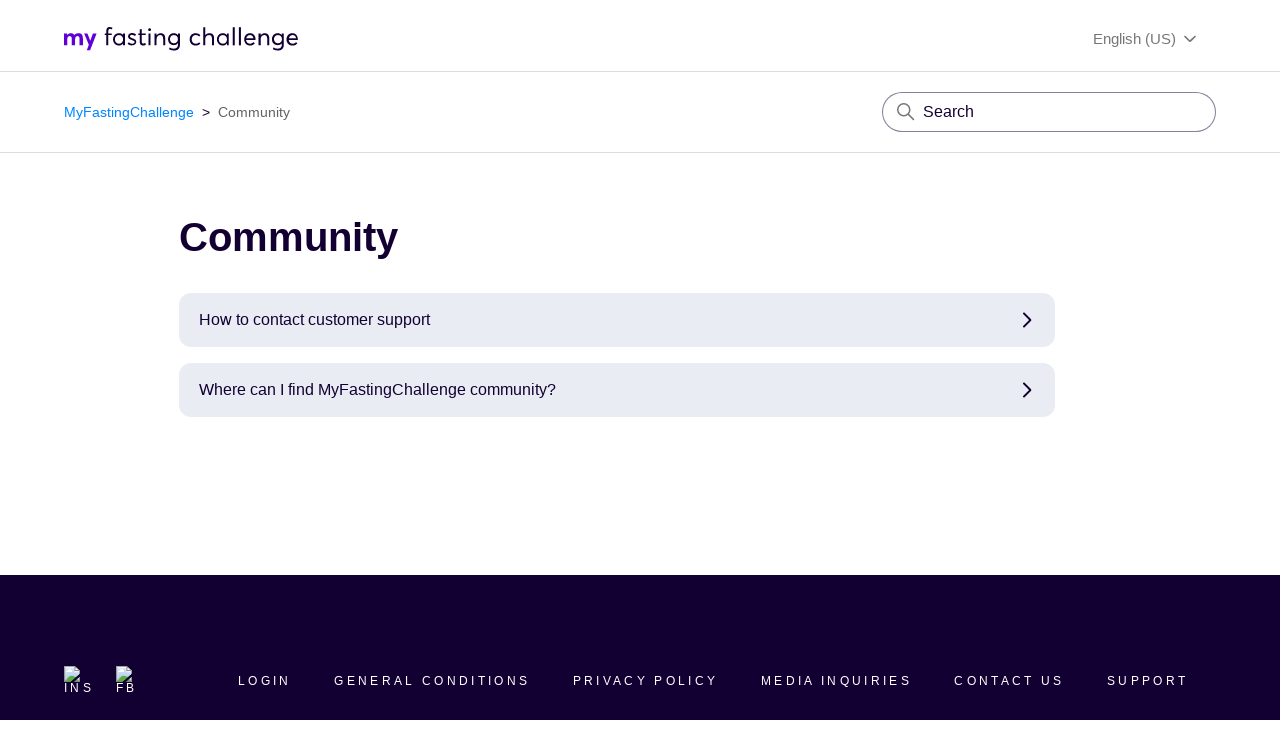

--- FILE ---
content_type: text/html; charset=utf-8
request_url: https://help.myfastingchallenge.com/hc/en-us/sections/360005163798-Community
body_size: 6459
content:
<!DOCTYPE html>
<html dir="ltr" lang="en-US">
<head>
  <meta charset="utf-8" />
  <!-- v26873 -->


  <title>Community &ndash; MyFastingChallenge</title>

  

  <link rel="canonical" href="https://help.myfastingchallenge.com/hc/en-us/sections/360005163798-Community">
<link rel="alternate" hreflang="de" href="https://help.myfastingchallenge.com/hc/de/sections/360005163798-Community">
<link rel="alternate" hreflang="en-us" href="https://help.myfastingchallenge.com/hc/en-us/sections/360005163798-Community">
<link rel="alternate" hreflang="es" href="https://help.myfastingchallenge.com/hc/es/sections/360005163798-Comunidad">
<link rel="alternate" hreflang="fr" href="https://help.myfastingchallenge.com/hc/fr/sections/360005163798-Communaut%C3%A9">
<link rel="alternate" hreflang="it" href="https://help.myfastingchallenge.com/hc/it/sections/360005163798-Community">
<link rel="alternate" hreflang="pt" href="https://help.myfastingchallenge.com/hc/pt/sections/360005163798-Comunidade">
<link rel="alternate" hreflang="x-default" href="https://help.myfastingchallenge.com/hc/en-us/sections/360005163798-Community">

  <link rel="stylesheet" href="//static.zdassets.com/hc/assets/application-f34d73e002337ab267a13449ad9d7955.css" media="all" id="stylesheet" />
  <link rel="stylesheet" type="text/css" href="/hc/theming_assets/2425748/360000606118/style.css?digest=33766696344721">

  <link rel="icon" type="image/x-icon" href="/hc/theming_assets/01HZPM0D6F9YV7RTC60009B9KB">

    

  <meta content="width=device-width, initial-scale=1.0" name="viewport" />

<!-- fontawesome script (Kit code) is from Tomas' https://fontawesome.com account -->
<script src="https://kit.fontawesome.com/e48d10dd4f.js" crossorigin="anonymous"></script>
<link href='https://fonts.googleapis.com/css?family=Rubik' rel='stylesheet'>

  
</head>
<body class="">
  
  
  

  <a class="skip-navigation" tabindex="1" href="#main-content">Skip to main content</a>

<header class="header">
<!--   <div class="logo"> -->
	<!-- element a has been added -->
   <a href="https://myfastingchallenge.com">
		<!--     <a title="Home" href="/hc/en-us"> -->
<svg class="svg-logo" width="234" height="24" viewBox="0 0 234 24" fill="none" xmlns="http://www.w3.org/2000/svg">
<path d="M18.8842 11.3475V18.3624H15.6V12.1728C15.6 10.3159 14.9842 9.07795 13.5474 9.07795C12.1105 9.07795 11.0842 10.1096 11.0842 12.3791V18.3624H7.8V12.1728C7.8 10.3159 7.18421 9.07795 5.74737 9.07795C4.31053 9.07795 3.28421 10.1096 3.28421 12.3791V18.3624H0V6.39577H3.28421V8.04634C4.31053 6.80842 5.54211 6.18945 6.77369 6.18945C8.41579 6.18945 9.64737 6.80842 10.2632 8.04634C11.4947 6.80842 12.9316 6.18945 14.5737 6.18945C17.2421 6.18945 18.8842 7.6337 18.8842 11.3475Z" fill="#5E00D7"/>
<path d="M32.6363 6.39502L26.0679 23.3134H22.7837L24.8363 17.7427L20.1152 6.39502H23.3994L26.2731 13.8226L28.9416 6.39502H32.6363Z" fill="#5E00D7"/>
<path d="M42.285 8.04653H40.8481V6.39596H42.285V3.9201C42.285 1.23793 43.5166 0 45.5692 0C46.8008 0 47.6218 0.412643 48.4429 0.825285L48.0324 2.47586C47.2113 2.06321 46.5955 1.85689 45.9797 1.85689C44.9534 1.85689 44.3376 2.47586 44.3376 4.12643V6.39596H47.8271V8.04653H44.3376V18.3626H42.285V8.04653Z" fill="#130033"/>
<path d="M60.9629 6.39577V18.3624H59.1155V16.5055C58.0892 17.7434 56.6524 18.5687 55.0103 18.5687C51.726 18.5687 49.0576 16.0929 49.0576 12.3791C49.0576 8.87163 51.5208 6.18945 55.0103 6.18945C56.6524 6.18945 58.0892 6.80842 59.1155 8.04634V6.39577H60.9629ZM59.1155 12.3791C59.1155 9.90324 57.4734 8.04634 55.0103 8.04634C52.7524 8.04634 50.905 9.69691 50.905 12.3791C50.905 14.8549 52.5471 16.7118 55.0103 16.7118C57.2681 16.7118 59.1155 15.0613 59.1155 12.3791Z" fill="#130033"/>
<path d="M63.6318 16.7126L64.6582 15.2683C65.6845 16.0936 66.7108 16.7126 68.3529 16.7126C69.7897 16.7126 70.6108 15.8873 70.6108 15.062C70.6108 14.0304 69.5845 13.6178 67.7371 12.9988C65.6845 12.3798 64.0424 11.5546 64.0424 9.28503C64.0424 7.42814 65.6845 5.98389 67.9424 5.98389C69.3792 5.98389 70.816 6.39653 72.0476 7.42814L71.0213 9.07871C69.995 8.25342 68.7634 7.84078 67.7371 7.84078C66.916 7.84078 65.8897 8.45974 65.8897 9.28503C65.8897 10.3166 66.916 10.7293 68.1476 11.1419C70.6108 12.1735 72.2529 12.5862 72.2529 14.8557C72.2529 16.7126 70.816 18.3632 67.9424 18.3632C66.3003 18.5695 64.8634 17.9505 63.6318 16.7126Z" fill="#130033"/>
<path d="M75.7415 14.8554V8.04679H74.3047V6.39622H75.7415V2.2698L77.7942 2.06348V6.39622H81.6942V8.04679H77.7942V14.4428C77.7942 15.887 78.2047 16.506 79.231 16.506C79.8468 16.506 80.6678 16.2996 81.2836 15.887L81.8994 17.5376C81.2836 18.1565 80.4626 18.5692 79.0257 18.5692C76.7678 18.5692 75.7415 17.1249 75.7415 14.8554Z" fill="#130033"/>
<path d="M84.1582 2.68155C84.1582 1.85627 84.774 1.2373 85.595 1.2373C86.4161 1.2373 87.0319 1.85627 87.0319 2.68155C87.0319 3.50684 86.4161 4.1258 85.595 4.1258C84.774 4.1258 84.1582 3.50684 84.1582 2.68155ZM84.5687 6.39534H86.6214V18.362H84.5687V6.39534Z" fill="#130033"/>
<path d="M101.194 11.1412V18.3624H99.1416V11.7601C99.1416 8.87163 97.91 8.04634 96.2679 8.04634C94.01 8.04634 92.5731 9.69692 92.5731 12.3791V18.3624H90.5205V6.39577H92.5731V8.45899C93.5995 7.01474 95.0363 6.18945 96.8837 6.18945C99.5521 6.18945 101.194 7.84002 101.194 11.1412Z" fill="#130033"/>
<path d="M115.974 6.39577V17.5371C115.974 21.0446 114.332 23.5204 110.021 23.5204C108.174 23.5204 106.532 23.1078 105.095 22.2825L105.505 20.4256C106.942 21.2509 108.174 21.6635 109.816 21.6635C112.484 21.6635 113.921 20.013 113.921 18.1561V16.2992C112.895 17.5371 111.663 18.1561 109.816 18.1561C106.532 18.1561 104.068 15.8866 104.068 12.1728C104.068 8.66531 106.532 6.18945 109.816 6.18945C111.458 6.18945 112.895 6.80842 113.921 8.04634V6.39577H115.974ZM113.921 12.1728C113.921 9.69691 112.279 8.04634 109.816 8.04634C107.558 8.04634 105.916 9.69691 105.916 12.1728C105.916 14.6486 107.763 16.2992 109.816 16.2992C112.484 16.2992 113.921 14.4423 113.921 12.1728Z" fill="#130033"/>
<path d="M125.621 12.3791C125.621 8.66531 128.084 6.18945 131.574 6.18945C133.421 6.18945 135.268 7.01474 136.5 8.25267L135.063 9.49059C134.242 8.66531 133.216 8.04634 131.779 8.04634C129.316 8.04634 127.674 9.90324 127.674 12.3791C127.674 14.8549 129.316 16.7118 131.779 16.7118C133.216 16.7118 134.447 16.0929 135.268 15.2676L136.5 16.5055C135.474 17.7434 133.626 18.5687 131.574 18.5687C128.084 18.5687 125.621 16.0929 125.621 12.3791Z" fill="#130033"/>
<path d="M150.048 11.1406V18.3618H147.995V11.7596C147.995 9.07738 146.764 8.04577 145.122 8.04577C142.658 8.04577 141.222 9.69634 141.222 12.3785V18.3618H139.169V0.205566H141.222V8.2521C142.248 6.80785 143.89 6.18888 145.737 6.18888C148.201 6.18888 150.048 7.63313 150.048 11.1406Z" fill="#130033"/>
<path d="M164.827 6.39577V18.3624H162.979V16.5055C161.953 17.7434 160.516 18.5687 158.874 18.5687C155.59 18.5687 152.921 16.0929 152.921 12.3791C152.921 8.87163 155.385 6.18945 158.874 6.18945C160.516 6.18945 161.953 6.80842 162.979 8.04634V6.39577H164.827ZM162.979 12.3791C162.979 9.90324 161.337 8.04634 158.874 8.04634C156.616 8.04634 154.769 9.69691 154.769 12.3791C154.769 14.8549 156.411 16.7118 158.874 16.7118C161.132 16.7118 162.979 15.0613 162.979 12.3791Z" fill="#130033"/>
<path d="M168.726 0.205566H170.779V18.3618H168.726V0.205566Z" fill="#130033"/>
<path d="M174.884 0.205566H176.936V18.3618H174.884V0.205566Z" fill="#130033"/>
<path d="M191.306 12.9981H182.07C182.275 15.2676 183.917 16.7118 185.97 16.7118C187.406 16.7118 188.638 16.0929 189.254 15.0613L190.896 16.2992C189.87 17.5371 188.227 18.5687 186.175 18.5687C182.685 18.5687 180.222 16.0929 180.222 12.3791C180.222 8.66531 182.685 6.18945 185.97 6.18945C189.254 6.18945 191.512 8.66531 191.512 12.1728C191.512 12.5854 191.512 12.9981 191.306 12.9981ZM182.275 11.3475H189.459C189.048 9.28427 187.817 8.04634 185.97 8.04634C184.122 8.04634 182.685 9.28427 182.275 11.3475Z" fill="#130033"/>
<path d="M205.263 11.1412V18.3624H203.21V11.7601C203.21 8.87163 201.978 8.04634 200.336 8.04634C198.078 8.04634 196.641 9.69692 196.641 12.3791V18.3624H194.589V6.39577H196.641V8.45899C197.463 7.01474 199.105 6.18945 200.952 6.18945C203.415 6.18945 205.263 7.84002 205.263 11.1412Z" fill="#130033"/>
<path d="M219.837 6.39577V17.5371C219.837 21.0446 218.195 23.5204 213.885 23.5204C212.037 23.5204 210.395 23.1078 208.958 22.2825L209.369 20.4256C210.806 21.2509 212.037 21.6635 213.679 21.6635C216.348 21.6635 217.785 20.013 217.785 18.1561V16.2992C216.758 17.5371 215.527 18.1561 213.679 18.1561C210.395 18.1561 207.932 15.8866 207.932 12.1728C207.932 8.66531 210.395 6.18945 213.679 6.18945C215.322 6.18945 216.758 6.80842 217.785 8.04634V6.39577H219.837ZM217.99 12.1728C217.99 9.69691 216.348 8.04634 213.885 8.04634C211.627 8.04634 209.985 9.69691 209.985 12.1728C209.985 14.6486 211.832 16.2992 213.885 16.2992C216.348 16.2992 217.99 14.4423 217.99 12.1728Z" fill="#130033"/>
<path d="M234.001 12.9981H224.764C224.969 15.2676 226.611 16.7118 228.664 16.7118C230.101 16.7118 231.332 16.0929 231.948 15.0613L233.385 16.2992C232.358 17.7434 230.716 18.5687 228.458 18.5687C224.969 18.5687 222.506 16.0929 222.506 12.3791C222.506 8.66531 224.969 6.18945 228.253 6.18945C231.537 6.18945 233.795 8.66531 233.795 12.1728C234.001 12.5854 234.001 12.9981 234.001 12.9981ZM224.969 11.3475H232.153C231.743 9.28427 230.511 8.04634 228.664 8.04634C226.816 8.04634 225.174 9.28427 224.969 11.3475Z" fill="#130033"/>
     </svg>
<!--      	<img src="/hc/theming_assets/01HZPM0D0YD991434Q09YHVXCM" alt="MyFastingChallenge Help Center home page"> -->
		<!--     </a> -->
	</a>
<!--   </div> -->
  
  <div class="footer-language-selector">
      
        <div class="dropdown language-selector">
          <button class="dropdown-toggle" aria-haspopup="true">
            English (US)
             <svg xmlns="http://www.w3.org/2000/svg" width="20" height="20" focusable="false" viewBox="0 0 12 12" aria-hidden="true" class="collapsible-sidebar-toggle-icon chevron-icon">
              <path fill="none" stroke="currentColor" stroke-linecap="round" d="M3 4.5l2.6 2.6c.2.2.5.2.7 0L9 4.5"></path>
            </svg>
          </button>
          <span class="dropdown-menu dropdown-menu-end" role="menu">
            
              <a href="/hc/change_language/de?return_to=%2Fhc%2Fde%2Fsections%2F360005163798-Community" dir="ltr" rel="nofollow" role="menuitem">
                Deutsch
              </a>
            
              <a href="/hc/change_language/es?return_to=%2Fhc%2Fes%2Fsections%2F360005163798-Comunidad" dir="ltr" rel="nofollow" role="menuitem">
                Español
              </a>
            
              <a href="/hc/change_language/fr?return_to=%2Fhc%2Ffr%2Fsections%2F360005163798-Communaut%25C3%25A9" dir="ltr" rel="nofollow" role="menuitem">
                Français
              </a>
            
              <a href="/hc/change_language/it?return_to=%2Fhc%2Fit%2Fsections%2F360005163798-Community" dir="ltr" rel="nofollow" role="menuitem">
                Italiano
              </a>
            
              <a href="/hc/change_language/pt?return_to=%2Fhc%2Fpt%2Fsections%2F360005163798-Comunidade" dir="ltr" rel="nofollow" role="menuitem">
                Português
              </a>
            
          </span>
        </div>
      
    </div>
  
<!--   <div class="nav-wrapper">
    <button class="menu-button" aria-controls="user-nav" aria-expanded="false" aria-label="Toggle navigation menu">
      <svg xmlns="http://www.w3.org/2000/svg" width="16" height="16" focusable="false" viewBox="0 0 16 16" class="icon-menu">
        <path fill="none" stroke="currentColor" stroke-linecap="round" d="M1.5 3.5h13m-13 4h13m-13 4h13"/>
      </svg>
    </button>
    <nav class="user-nav" id="user-nav">
      
      <a class="submit-a-request" href="/hc/en-us/requests/new">Submit a request</a>
    </nav>
    
      <a class="sign-in" rel="nofollow" data-auth-action="signin" title="Opens a dialog" role="button" href="/hc/en-us/signin?return_to=https%3A%2F%2Fhelp.myfastingchallenge.com%2Fhc%2Fen-us%2Fsections%2F360005163798-Community">
        Sign in
      </a>
    
  </div> -->

</header>


  <main role="main">
    <div class="container-divider-top"></div>
<div class="container">
  <nav class="sub-nav">
    <ol class="breadcrumbs">
  
    <li title="MyFastingChallenge">
      
        <a href="/hc/en-us">MyFastingChallenge</a>
      
    </li>
  
    <li title="Community">
      
        <a href="/hc/en-us/sections/360005163798-Community">Community</a>
      
    </li>
  
</ol>

    <div class="search-container">
      <svg xmlns="http://www.w3.org/2000/svg" width="12" height="12" focusable="false" viewBox="0 0 12 12" class="search-icon">
        <circle cx="4.5" cy="4.5" r="4" fill="none" stroke="currentColor"/>
        <path stroke="currentColor" stroke-linecap="round" d="M11 11L7.5 7.5"/>
      </svg>
      <form role="search" class="search" data-search="" action="/hc/en-us/search" accept-charset="UTF-8" method="get"><input type="hidden" name="utf8" value="&#x2713;" autocomplete="off" /><input type="search" name="query" id="query" placeholder="Search" aria-label="Search" /></form>
    </div>
  </nav>
<div class="container-divider-bottom"></div>

  <div class="section-container">
    <section id="main-content" class="section-content">
      <header class="page-header">
        <h1>Community</h1>
        
        
      </header>

      


      
        <ul class="article-list">
          
            <li class="article-list-item ">
              
              <a href="/hc/en-us/articles/360018132177-How-to-contact-customer-support" class="article-list-link">How to contact customer support
              
                  <svg xmlns="http://www.w3.org/2000/svg" width="16" height="16" focusable="false" viewBox="0 0 16 16" aria-hidden="true">
                    <path fill="none" stroke="currentColor" stroke-linecap="round" stroke-width="2" d="M5 14.5l6.1-6.1c.2-.2.2-.5 0-.7L5 1.5"></path>
                  </svg>
                
                </a>
              
              
            </li>
          
            <li class="article-list-item ">
              
              <a href="/hc/en-us/articles/360017886257-Where-can-I-find-MyFastingChallenge-community" class="article-list-link">Where can I find MyFastingChallenge community?
              
                  <svg xmlns="http://www.w3.org/2000/svg" width="16" height="16" focusable="false" viewBox="0 0 16 16" aria-hidden="true">
                    <path fill="none" stroke="currentColor" stroke-linecap="round" stroke-width="2" d="M5 14.5l6.1-6.1c.2-.2.2-.5 0-.7L5 1.5"></path>
                  </svg>
                
                </a>
              
              
            </li>
          
        </ul>
      

      

    </section>
  </div>
</div>

  </main>

  <footer class="footer">
  <div class="footer-main">
  	<div class="footer-inner">
      

      	<div class="footer-container">
          <div class="footer-social">
                        <div class="footer-social-links">
                            <a target="_blank" class="ins" href="https://www.instagram.com/myfastingchallenge/">
                                <img src="https://myfastingchallenge.com/img/ins.png" alt="ins">
                            </a>
                            <a target="_blank" class="fb" href="https://www.facebook.com/myfastingchallenge/">
                                <img src="https://myfastingchallenge.com/img/fb.png" alt="fb">
                            </a>
                        </div>
                    </div>
          </div>

          <div class="footer-link-container">
             <ul class="footer-links">
              <li>
                 <a href="https://myfastingchallenge.com/client/login">Login</a>
              </li>
              <li>
                 <a href="https://myfastingchallenge.com/conditions">GENERAL CONDITIONS</a>
              </li>
              <li>
                 <a href="https://myfastingchallenge.com/policy">PRIVACY POLICY</a>
              </li>
              <li>
                 <a href="https://myfastingchallenge.com/media-inquiries">Media inquiries</a>
              </li>
              <li>
                 <a href="https://myfastingchallenge.com/contacts">CONTACT US</a>
              </li>
              <li>
                 <a href="https://help.myfastingchallenge.com/hc/en-us">Support</a>
              </li>
            </ul>
        </div>
      </div>
 
          
      <div class="disclaimer">
        <p>
          DISCLAIMER: RESULTS MAY VARY FROM PERSON TO PERSON
        </p>
        <p>
          Information you submit is subject to our <a target="blank" href="https://new.myfastingchallenge.com/policy">Privacy policy </a> and <a target="blank" href="https://new.myfastingchallenge.com/conditions">Terms of Use</a> and will be processed by our service provider. Chat transcripts may be maintained.
        </p>
      </div>
      
    </div>
</footer>



  <!-- / -->

  
  <script src="//static.zdassets.com/hc/assets/en-us.bbb3d4d87d0b571a9a1b.js"></script>
  

  <script type="text/javascript">
  /*

    Greetings sourcecode lurker!

    This is for internal Zendesk and legacy usage,
    we don't support or guarantee any of these values
    so please don't build stuff on top of them.

  */

  HelpCenter = {};
  HelpCenter.account = {"subdomain":"ketocycle","environment":"production","name":"Support"};
  HelpCenter.user = {"identifier":"da39a3ee5e6b4b0d3255bfef95601890afd80709","email":null,"name":"","role":"anonymous","avatar_url":"https://assets.zendesk.com/hc/assets/default_avatar.png","is_admin":false,"organizations":[],"groups":[]};
  HelpCenter.internal = {"asset_url":"//static.zdassets.com/hc/assets/","web_widget_asset_composer_url":"https://static.zdassets.com/ekr/snippet.js","current_session":{"locale":"en-us","csrf_token":null,"shared_csrf_token":null},"usage_tracking":{"event":"section_viewed","data":"[base64]--bad2fe466f57dc7e2acce2615b1d9570275a267c","url":"https://help.myfastingchallenge.com/hc/activity"},"current_record_id":null,"current_record_url":null,"current_record_title":null,"current_text_direction":"ltr","current_brand_id":360000606118,"current_brand_name":"My Fasting Challenge","current_brand_url":"https://myfastingchallenge.zendesk.com","current_brand_active":true,"current_path":"/hc/en-us/sections/360005163798-Community","show_autocomplete_breadcrumbs":false,"user_info_changing_enabled":false,"has_user_profiles_enabled":false,"has_end_user_attachments":true,"user_aliases_enabled":false,"has_anonymous_kb_voting":true,"has_multi_language_help_center":true,"show_at_mentions":false,"embeddables_config":{"embeddables_web_widget":false,"embeddables_help_center_auth_enabled":false,"embeddables_connect_ipms":false},"answer_bot_subdomain":"static","gather_plan_state":"subscribed","has_article_verification":true,"has_gather":true,"has_ckeditor":false,"has_community_enabled":false,"has_community_badges":true,"has_community_post_content_tagging":false,"has_gather_content_tags":true,"has_guide_content_tags":true,"has_user_segments":true,"has_answer_bot_web_form_enabled":true,"has_garden_modals":false,"theming_cookie_key":"hc-da39a3ee5e6b4b0d3255bfef95601890afd80709-2-preview","is_preview":false,"has_search_settings_in_plan":true,"theming_api_version":2,"theming_settings":{"brand_color":"rgba(2, 122, 255, 1)","brand_text_color":"#FFFFFF","text_color":"rgba(19, 0, 51, 1)","link_color":"#1F73B7","background_color":"#FFFFFF","heading_font":"-apple-system, BlinkMacSystemFont, 'Segoe UI', Helvetica, Arial, sans-serif","text_font":"-apple-system, BlinkMacSystemFont, 'Segoe UI', Helvetica, Arial, sans-serif","logo":"/hc/theming_assets/01HZPM0D0YD991434Q09YHVXCM","favicon":"/hc/theming_assets/01HZPM0D6F9YV7RTC60009B9KB","homepage_background_image":"/hc/theming_assets/01HZPM0DASC9A26YV2822DMNBC","community_background_image":"/hc/theming_assets/01HZPM0DGB15Q58YRNHBKF85M8","community_image":"/hc/theming_assets/01HZPM0DMG0K1N4FX0R7V8ZNAN","instant_search":true,"scoped_kb_search":true,"scoped_community_search":true,"show_recent_activity":false,"show_articles_in_section":true,"show_article_author":false,"show_article_comments":false,"show_follow_article":false,"show_recently_viewed_articles":false,"show_related_articles":false,"show_article_sharing":false,"show_follow_section":false,"show_follow_post":false,"show_post_sharing":false,"show_follow_topic":false},"has_pci_credit_card_custom_field":true,"help_center_restricted":false,"is_assuming_someone_else":false,"flash_messages":[],"user_photo_editing_enabled":true,"user_preferred_locale":"en-us","base_locale":"en-us","login_url":"https://ketocycle.zendesk.com/access?brand_id=360000606118\u0026return_to=https%3A%2F%2Fhelp.myfastingchallenge.com%2Fhc%2Fen-us%2Fsections%2F360005163798-Community","has_alternate_templates":true,"has_custom_statuses_enabled":true,"has_hc_generative_answers_setting_enabled":true,"has_generative_search_with_zgpt_enabled":false,"has_suggested_initial_questions_enabled":false,"has_guide_service_catalog":true,"has_service_catalog_search_poc":false,"has_service_catalog_itam":false,"has_csat_reverse_2_scale_in_mobile":false,"has_knowledge_navigation":false,"has_unified_navigation":false,"has_unified_navigation_eap_access":false,"has_csat_bet365_branding":false,"version":"v26873","dev_mode":false};
</script>

  
  
  <script src="//static.zdassets.com/hc/assets/hc_enduser-682eda7708c76e29eff22c6702975daf.js"></script>
  <script type="text/javascript" src="/hc/theming_assets/2425748/360000606118/script.js?digest=33766696344721"></script>
  
</body>
</html>

--- FILE ---
content_type: text/css; charset=utf-8
request_url: https://help.myfastingchallenge.com/hc/theming_assets/2425748/360000606118/style.css?digest=33766696344721
body_size: 36629
content:
form@charset "UTF-8";
/***** Normalize.css *****/
/*! normalize.css v8.0.1 | MIT License | github.com/necolas/normalize.css */
html {
  line-height: 1.15;
  -webkit-text-size-adjust: 100%;
}

body {
  margin: 0;
  font-size: 16px;
}
html body,
body a, 
body p,
body h1,
body h2,
body h3,
body h4,
body h5,
body h6,
body input,
body button {
  font-family: 'Averta', sans-serif;
}

main {
  display: block;
}

h1 {
  font-size: 2em;
  margin: 0.67em 0;
}

hr {
  box-sizing: content-box;
  height: 0;
  overflow: visible;
}
.footer .disclaimer a{
  letter-spacing: 1.2px;
  font-weight: 600;
}

pre {
  font-family: monospace, monospace;
  font-size: 1em;
}

a {
  background-color: transparent;
}

abbr[title] {
  border-bottom: none;
  text-decoration: underline;
  text-decoration: underline dotted;
}

b,
strong {
  font-weight: bolder;
}

code,
kbd,
samp {
  font-family: monospace, monospace;
  font-size: 1em;
}

small {
  font-size: 80%;
}

sub,
sup {
  font-size: 75%;
  line-height: 0;
  position: relative;
  vertical-align: baseline;
}

sub {
  bottom: -0.25em;
}

sup {
  top: -0.5em;
}

img {
  border-style: none;
}

button,
input,
optgroup,
select,
textarea {
  font-family: inherit;
  font-size: 100%;
  line-height: 1.15;
  margin: 0;
}

button,
input {
  overflow: visible;
}

button,
select {
  text-transform: none;
}

button,
[type="button"],
[type="reset"],
[type="submit"] {
  -webkit-appearance: button;
}

button::-moz-focus-inner,
[type="button"]::-moz-focus-inner,
[type="reset"]::-moz-focus-inner,
[type="submit"]::-moz-focus-inner {
  border-style: none;
  padding: 0;
}

button:-moz-focusring,
[type="button"]:-moz-focusring,
[type="reset"]:-moz-focusring,
[type="submit"]:-moz-focusring {
  outline: 1px dotted ButtonText;
}

fieldset {
  padding: 0.35em 0.75em 0.625em;
}

legend {
  box-sizing: border-box;
  color: inherit;
  display: table;
  max-width: 100%;
  padding: 0;
  white-space: normal;
}

progress {
  vertical-align: baseline;
}

textarea {
  overflow: auto;
}

[type="checkbox"],
[type="radio"] {
  box-sizing: border-box;
  padding: 0;
}

[type="number"]::-webkit-inner-spin-button,
[type="number"]::-webkit-outer-spin-button {
  height: auto;
}

[type="search"] {
  -webkit-appearance: textfield;
  outline-offset: -2px;
}

[type="search"]::-webkit-search-decoration {
  -webkit-appearance: none;
}

::-webkit-file-upload-button {
  -webkit-appearance: button;
  font: inherit;
}

details {
  display: block;
}

summary {
  display: list-item;
}

template {
  display: none;
}

[hidden] {
  display: none;
}

/***** Base *****/
* {
  box-sizing: border-box;
}

body {
  background-color: #FFFFFF;
  color: rgba(19, 0, 51, 1);
  font-family: -apple-system, BlinkMacSystemFont, 'Segoe UI', Helvetica, Arial, sans-serif;
  font-size: 15px;
  font-weight: 400;
  line-height: 1.5;
/*   -webkit-font-smoothing: antialiased; */
}

  body > main {
    min-height: 70vh;
  }

h1, h2, h3, h4, h5, h6 {
  font-family: -apple-system, BlinkMacSystemFont, 'Segoe UI', Helvetica, Arial, sans-serif;
  font-weight: 400;
  margin-top: 0;
}

h1 {
  font-size: 32px;
}

h2 {
  font-size: 22px;
}

h3 {
  font-size: 18px;
  font-weight: 600;
}

h4 {
  font-size: 16px;
}

a {
  color: #1F73B7;
  text-decoration: none;
}

a:hover, a:active, a:focus {
  text-decoration: underline;
}

input,
textarea {
  color: #000;
  font-size: 14px;
}

input {
  font-weight: 300;
  max-width: 100%;
  box-sizing: border-box;
  transition: border .12s ease-in-out;
}

input:not([type="checkbox"]) {
  outline: none;
}

input:not([type="checkbox"]):focus {
  border: 1px solid rgba(2, 122, 255, 1);
}

input[disabled] {
  background-color: #ddd;
}

select {
  -webkit-appearance: none;
  -moz-appearance: none;
  background: url("data:image/svg+xml,%3C%3Fxml version='1.0' encoding='UTF-8'%3F%3E%3Csvg xmlns='http://www.w3.org/2000/svg' width='10' height='6' viewBox='0 0 10 6'%3E%3Cpath fill='%23CCC' d='M0 0h10L5 6 0 0z'/%3E%3C/svg%3E%0A") no-repeat #fff;
  background-position: right 10px center;
  border: 1px solid #ddd;
  border-radius: 4px;
  padding: 8px 30px 8px 10px;
  outline: none;
  color: #555;
  width: 100%;
}

select:focus {
  border: 1px solid rgba(2, 122, 255, 1);
}

select::-ms-expand {
  display: none;
}

textarea {
  border: 1px solid #ddd;
  border-radius: 2px;
  resize: vertical;
  width: 100%;
  outline: none;
  padding: 10px;
}

textarea:focus {
  border: 1px solid rgba(2, 122, 255, 1);
}

.container {
/*   max-width: 1160px; */
  margin: 0 auto;
/*   border: 1px solid violet; */
      padding: 0 5% 0 5%;
}

@media (min-width: 1160px) {
  .container {
    padding: 0;
/*     width: 90%; */
  }
}

.container-divider-top {
  border-top: 1px solid #ddd;
  margin-bottom: 20px;
}

.container-divider-bottom {
  border-bottom: 1px solid #ddd;
  margin-top: 20px;
}

ul {
  list-style: none;
  margin: 0;
  padding: 0;
  width: 100%;
}

.error-page {
  max-width: 1160px;
  margin: 0 auto;
  padding: 0 5%;
}

@media (min-width: 1160px) {
  .error-page {
    padding: 0;
    width: 90%;
  }
}

.visibility-hidden {
  border: 0;
  clip: rect(0 0 0 0);
  -webkit-clip-path: inset(50%);
  clip-path: inset(50%);
  height: 1px;
  margin: -1px;
  overflow: hidden;
  padding: 0;
  position: absolute;
  width: 1px;
  white-space: nowrap;
}

/***** Buttons *****/
.button, .split-button button, .section-subscribe button, .article-subscribe button, .community-follow button, .requests-table-toolbar .organization-subscribe button, .subscriptions-subscribe button, .pagination-next-link, .pagination-prev-link, .pagination-first-link, .pagination-last-link {
  background-color: transparent;
  border: 1px solid #027AFF;
  border-radius: 6px;
  color: rgba(2, 122, 255, 1);
  cursor: pointer;
  display: inline-block;
  font-size: 14px;
  line-height: 2.34;
  margin: 0;
  padding: 0 20px;
  text-align: center;
  transition: background-color .12s ease-in-out, border-color .12s ease-in-out, color .15s ease-in-out;
  user-select: none;
  white-space: nowrap;
  width: 100%;
  -webkit-touch-callout: none;
}

.article-vote-up {
  border: 1px solid #30BD01;
  color: #30BD01;
  border-radius: 12px;
}

.article-vote-down {
  border: 1px solid #F4001C;
  color: #F4001C;
  border-radius: 12px;
}

.button.article-vote-up:hover {
  background-color: #0E9B3F;
  color: #fff;
}

.button.article-vote-down:hover {
  background-color: #E92E25;
  color: #fff;
}

@media (min-width: 768px) {
  .button, .split-button button, .section-subscribe button, .article-subscribe button, .community-follow button, .requests-table-toolbar .organization-subscribe button, .subscriptions-subscribe button, .pagination-next-link, .pagination-prev-link, .pagination-first-link, .pagination-last-link {
    width: auto;
  }
}

.button:hover, .split-button button:hover, .section-subscribe button:hover, .article-subscribe button:hover, .community-follow button:hover, .requests-table-toolbar .organization-subscribe button:hover, .subscriptions-subscribe button:hover, .button:active, .split-button button:active, .section-subscribe button:active, .article-subscribe button:active, .community-follow button:active, .requests-table-toolbar .organization-subscribe button:active, .subscriptions-subscribe button:active, .button:focus, .split-button button:focus, .section-subscribe button:focus, .article-subscribe button:focus, .community-follow button:focus, .requests-table-toolbar .organization-subscribe button:focus, .subscriptions-subscribe button:focus, .button.button-primary, .split-button button.button-primary, .section-subscribe button.button-primary, .section-subscribe button[data-selected="true"], .article-subscribe button.button-primary, .article-subscribe button[data-selected="true"], .community-follow button.button-primary, .requests-table-toolbar .organization-subscribe button.button-primary, .requests-table-toolbar .organization-subscribe button[data-selected="true"], .subscriptions-subscribe button.button-primary, .subscriptions-subscribe button[data-selected="true"] {
/*   background-color: rgba(2, 122, 255, 1);
  color: #FFFFFF; */
  text-decoration: none;
  color: #fff;
  background-color: rgba(2, 122, 255, 1);
}

.button.button-primary:hover, .split-button button:hover, .section-subscribe button.button-primary:hover, .section-subscribe button[data-selected="true"]:hover, .article-subscribe button.button-primary:hover, .article-subscribe button[data-selected="true"]:hover, .community-follow button.button-primary:hover, .requests-table-toolbar .organization-subscribe button.button-primary:hover, .requests-table-toolbar .organization-subscribe button[data-selected="true"]:hover, .subscriptions-subscribe button.button-primary:hover, .subscriptions-subscribe button[data-selected="true"]:hover, .button.button-primary:focus, .split-button button.button-primary:focus, .section-subscribe button.button-primary:focus, .section-subscribe button[data-selected="true"]:focus, .article-subscribe button.button-primary:focus, .article-subscribe button[data-selected="true"]:focus, .community-follow button.button-primary:focus, .requests-table-toolbar .organization-subscribe button.button-primary:focus, .requests-table-toolbar .organization-subscribe button[data-selected="true"]:focus, .subscriptions-subscribe button.button-primary:focus, .subscriptions-subscribe button[data-selected="true"]:focus, .button.button-primary:active, .split-button button.button-primary:active, .section-subscribe button.button-primary:active, .section-subscribe button[data-selected="true"]:active, .article-subscribe button.button-primary:active, .article-subscribe button[data-selected="true"]:active, .community-follow button.button-primary:active, .requests-table-toolbar .organization-subscribe button.button-primary:active, .requests-table-toolbar .organization-subscribe button[data-selected="true"]:active, .subscriptions-subscribe button.button-primary:active, .subscriptions-subscribe button[data-selected="true"]:active {
  background-color: #004a9b;
  border-color: #004a9b;
}

.button[data-disabled], .split-button button[data-disabled], .section-subscribe button[data-disabled], .article-subscribe button[data-disabled], .community-follow button[data-disabled], .requests-table-toolbar .organization-subscribe button[data-disabled], .subscriptions-subscribe button[data-disabled], [data-disabled].pagination-next-link, [data-disabled].pagination-prev-link, [data-disabled].pagination-first-link, [data-disabled].pagination-last-link {
  cursor: default;
}

.button-large, input[type="submit"] {
  cursor: pointer;
  background-color: #5E00D7;
  border-radius: 30px;
  color: #fff;
  font-size: 18px;
  font-weight: 600;
  line-height: 18px;
  min-width: 190px;
  padding: 15px 1.9286em;
  width: 100%;
  border: none;
}

@media (min-width: 768px) {
  .button-large, input[type="submit"] {
    width: auto;
  }
}

.captcha-icon {
  box-shadow: 0px 0px 12px 0px rgba(0,0,0,0.38);
  margin-bottom: 40px;
}

.button-large:hover, .button-large:active, .button-large:focus, input[type="submit"]:hover, input[type="submit"]:active, input[type="submit"]:focus {
  background-color: #004a9b;
}

.button-large[disabled], input[type="submit"][disabled] {
  background-color: #ddd;
}

.button-secondary {
  color: #390099;
  border: 1px solid #ddd;
  background-color: transparent;
}

.button-secondary:hover, .button-secondary:focus, .button-secondary:active {
  color: rgba(19, 0, 51, 1);
  border: 1px solid #ddd;
  background-color: #f7f7f7;
}

/***** Split button *****/
.split-button {
  display: flex;
}

.split-button button {
  background-color: rgba(2, 122, 255, 1);
  border: 0;
  color: #FFFFFF;
  height: 32px;
  line-height: 16px;
  outline-color: rgba(2, 122, 255, 1);
}

[dir="rtl"] .split-button button:not(:only-child):first-child {
  border-left: 1px solid #FFFFFF;
  border-top-left-radius: unset;
  border-bottom-left-radius: unset;
}

[dir="ltr"] .split-button button:not(:only-child):first-child {
  border-right: 1px solid #FFFFFF;
  border-top-right-radius: unset;
  border-bottom-right-radius: unset;
}

.split-button button:not(:only-child):last-child {
  display: flex;
  justify-content: center;
  align-items: center;
  width: 26px;
  min-width: 26px;
  max-width: 26px;
  padding: 0;
}

[dir="rtl"] .split-button button:not(:only-child):last-child {
  border-top-right-radius: unset;
  border-bottom-right-radius: unset;
}

[dir="ltr"] .split-button button:not(:only-child):last-child {
  border-top-left-radius: unset;
  border-bottom-left-radius: unset;
}

/***** Tables *****/
.table {
  width: 100%;
  table-layout: fixed;
  border-collapse: collapse;
  border-spacing: 0;
}

@media (min-width: 768px) {
  .table {
    table-layout: auto;
  }
}

.table th,
.table th a {
  color: #390099;
  font-size: 13px;
  font-weight: 300;
  text-align: left;
}

[dir="rtl"] .table th, [dir="rtl"]
.table th a {
  text-align: right;
}

.table tr {
  border-bottom: 1px solid #ddd;
  display: block;
  padding: 20px 0;
}

@media (min-width: 768px) {
  .table tr {
    display: table-row;
  }
}

.table td {
  display: block;
}

@media (min-width: 768px) {
  .table td {
    display: table-cell;
  }
}

@media (min-width: 1024px) {
  .table td, .table th {
    padding: 20px 30px;
  }
}

@media (min-width: 768px) {
  .table td, .table th {
    padding: 10px 20px;
    height: 60px;
  }
}

/***** Forms *****/

body > main > div.container > h1 {
  padding: 24px 5% 24px 5%;
}

@media (min-width: 768px) {
  body > main > div.container > h1 {
    padding-top: 48px;
    padding-bottom: 32px;
    padding: 48px 0 32px 0;
  	max-width: 960px;
		margin: 0 auto;
    font-weight: 700;
font-size: 40px;
line-height: 48px;
	}
} 

.form {
  max-width: 960px;
  margin: 0 auto;
  padding: 0 5% 0 5%;
}

@media (min-width: 768px) {
  .form {
    padding: 0;
  }
}

.request-form {
  margin-bottom: 80px;
}

.form-field ~ .form-field {
  margin-top: 25px;
}

.form-field label {
  display: block;
  font-weight: 600;
font-size: 16px;
line-height: 20px;
  margin: 4px;
}

.form-field input, textarea {
  border-radius: 10px;
  padding: 10px;
  width: 100%;
  background: #E9EDF3;
  height: 48px;
}

.nesty-input, .upload-dropzone {
  border-radius: 10px;
  background: #E9EDF3;
  height: 48px;
}

.upload-dropzone {
  border-radius: 8px;
  height: 144px;
}

.form-field input:focus {
  border: 1px solid rgba(2, 122, 255, 1);
}

.form-field input[type="text"] {
  border: 1px solid #ddd;
  border-radius: 4px;
}

.form-field input[type="text"]:focus {
  border: 1px solid rgba(2, 122, 255, 1);
}

.form-field input[type="checkbox"] {
  width: auto;
}

.form-field .nesty-input {
  border-radius: 4px;
  height: 40px;
  line-height: 40px;
  outline: none;
  vertical-align: middle;
}

.form-field .nesty-input:focus {
  border: 1px solid rgba(2, 122, 255, 1);
  text-decoration: none;
}

.form-field .hc-multiselect-toggle:focus {
  outline: none;
  border: 1px solid rgba(2, 122, 255, 1);
  text-decoration: none;
}

.form-field textarea {
  vertical-align: middle;
}

.form-field input[type="checkbox"] + label {
  margin: 0 0 0 10px;
}

.form-field .optional {
  color: #390099;
  margin-left: 4px;
}

.form-field p {
  color: #7A7A7A;
  font-size: 12px;
  margin: 5px 0;
}

.form footer {
  margin-top: 40px;
  padding-top: 30px;
}

.footer a {
  font-size: 12px;
  line-height: 12px;
  letter-spacing: 3.33333px;
  text-transform: uppercase;
}

.form footer a {
  color: #390099;
  cursor: pointer;
  margin-right: 15px;
}

.form .suggestion-list {
  font-size: 13px;
  margin-top: 30px;
}

.form .suggestion-list label {
  border-bottom: 1px solid #ddd;
  display: block;
  padding-bottom: 5px;
}

.form .suggestion-list li {
  padding: 10px 0;
}

.form .suggestion-list li a:visited {
  color: #103c60;
}


/***** Header *****/
.header {
  max-width: 1300px;
  margin: 0 auto;
  padding: 0 5%;
  position: relative;
  align-items: center;
  display: flex;
  height: 71px;
  justify-content: space-between;
}

@media (min-width: 1160px) {
  .header {
    padding: 0;
    width: 90%;
  }
}

.logo img {
  width: 100px;
}

.user-nav {
  display: inline-block;
  position: absolute;
  white-space: nowrap;
}

@media (min-width: 768px) {
  .user-nav {
    position: relative;
  }
}

.user-nav[aria-expanded="true"] {
  background-color: #fff;
  box-shadow: 0 0 4px 0 rgba(0, 0, 0, 0.15), 0 4px 10px 0 rgba(0, 0, 0, 0.1);
  border: solid 1px #ddd;
  right: 0;
  left: 0;
  top: 71px;
  z-index: 1;
}

.user-nav[aria-expanded="true"] > a {
  display: block;
  margin: 20px;
}

.nav-wrapper a {
  border: 0;
  color: #1F73B7;
  display: none;
  font-size: 14px;
  padding: 0 20px 0 0;
  width: auto;
}

@media (min-width: 768px) {
  .nav-wrapper a {
    display: inline-block;
  }
}

[dir="rtl"] .nav-wrapper a {
  padding: 0 0 0 20px;
}

.nav-wrapper a:hover, .nav-wrapper a:focus, .nav-wrapper a:active {
  background-color: transparent;
  color: #1F73B7;
  text-decoration: underline;
}

.nav-wrapper a.sign-in {
  display: inline-block;
}

@media (max-width: 768px) {
  .nav-wrapper .hide-on-mobile {
    border: 0;
    clip: rect(0 0 0 0);
    -webkit-clip-path: inset(50%);
    clip-path: inset(50%);
    height: 1px;
    margin: -1px;
    overflow: hidden;
    padding: 0;
    position: absolute;
    width: 1px;
    white-space: nowrap;
  }
}

.nav-wrapper .menu-button {
  background: none;
  border: 0;
  color: #1F73B7;
  display: inline-block;
  margin-right: 10px;
  padding: 0;
  width: auto;
}

@media (min-width: 768px) {
  .nav-wrapper .menu-button {
    display: none;
  }
}

.nav-wrapper .menu-button .icon-menu {
  vertical-align: middle;
  width: 13px;
  height: 13px;
}

[dir="rtl"] .nav-wrapper .menu-button {
  margin-left: 10px;
  margin-right: 0;
}

.nav-wrapper .menu-button:hover, .nav-wrapper .menu-button:focus, .nav-wrapper .menu-button:active {
  background-color: transparent;
  color: #1F73B7;
}

.skip-navigation {
  align-items: center;
  background-color: black;
  color: white;
  display: flex;
  font-size: 14px;
  justify-content: center;
  left: -999px;
  margin: 20px;
  padding: 20px;
  overflow: hidden;
  position: absolute;
  top: auto;
  z-index: -999;
}

[dir="rtl"] .skip-navigation {
  left: initial;
  right: -999px;
}

.skip-navigation:focus, .skip-navigation:active {
  left: auto;
  overflow: auto;
  text-align: center;
  text-decoration: none;
  top: auto;
  z-index: 999;
}

[dir="rtl"] .skip-navigation:focus, [dir="rtl"] .skip-navigation:active {
  left: initial;
  right: auto;
}

/***** User info in header *****/
.user-info {
  display: inline-block;
}

.user-info .dropdown-toggle::after {
  display: none;
}

@media (min-width: 768px) {
  .user-info .dropdown-toggle::after {
    display: inline-block;
  }
}

.user-info > button {
  border: 0;
  color: #1F73B7;
  min-width: 0;
  padding: 0;
  white-space: nowrap;
}

.user-info > button:hover, .user-info > button:focus {
  color: #1F73B7;
  background-color: transparent;
}

.user-info > button::after {
  color: #1F73B7;
  padding-right: 15px;
}

[dir="rtl"] .user-info > button::after {
  padding-left: 15px;
  padding-right: 0;
}

#user #user-name {
  display: none;
  font-size: 14px;
}

@media (min-width: 768px) {
  #user #user-name {
    display: inline-block;
  }
}

#user #user-name:hover {
  text-decoration: underline;
}

/***** User avatar *****/
.user-avatar {
  height: 25px;
  width: 25px;
  border-radius: 50%;
  display: inline-block;
  vertical-align: middle;
}

.avatar {
  display: inline-block;
  position: relative;
}

.avatar img {
  height: 40px;
  width: 40px;
}

.avatar .icon-agent {
  color: rgba(2, 122, 255, 1);
  border: 2px solid #fff;
  border-radius: 50%;
  bottom: -4px;
  background-color: #FFFFFF;
  font-size: 17px;
  height: 17px;
  line-height: 17px;
  position: absolute;
  right: -2px;
  text-align: center;
  width: 17px;
}

/***** Footer *****/
.footer {
  background-color: #130033;
  padding: 30px 0 30px 0;
  color: #fff;
}

.footer a {
  color: #fff;
}

.footer a:hover {
  text-decoration: none;
}


.footer-main {
  padding: 20px 0 10px 0;
}

.footer-inner {
  max-width: 1440px;
  padding: 0 5%;
  margin: 0 auto;
  display: flex;
  justify-content: space-between;
  align-items: center;
}

.footer-img-container  {
  display: flex;
  justify-content: space-between;
}

.footer-icon-container {
   display: flex;
   align-items: center;
}

.footer-icon-container img {
  width: 20px;
  margin-left: 40px;
}

.footer-links li {
  margin: 14px 0 14px 0;
}

.fb {
  padding-left: 10px;
}

.disclaimer {
  margin: 0 auto;
  max-width: 1440px;
  margin-top: 40px;
  width: 90%;
}

@media (max-width: 770px) {
  .footer-inner {
    flex-direction: column;
    align-items: flex-start;
  }
}

@media (min-width: 770px) {
  .footer-links {
    display: flex;
    justify-content: space-evenly;
  }
  
  .footer-links li {
    align-self: center;
    text-align: center;
      margin: 14px 0 14px 15px;
  }
 
}

  .footer-container{
    display: flex;
    align-items: center;
    justify-content: space-betweeen;
    flex-direction: row;
  }

.footer-link-container {
  display: flex;
    justify-content: space-around;
    align-items: flex-start;
    flex-direction: column;
}

@media (min-width: 1030px) {
  .footer-img-container  {
  	justify-content: start;
	}	
   .footer-link-container {
    width: 100%;
     display: flex;
    justify-content: space-between;
    align-items: center;
    flex-direction: row;
    padding: 30px 0;
  }
  .footer-links > :first-child {
  margin-left: 60px;
	}
}


@media (min-width: 1160px) {
  .footer-inner {
    padding: 0;
    width: 90%;
  }
}

.footer-language-selector {
  color: #390099;
  display: inline-block;
  font-weight: 300;
}

/***** Breadcrumbs *****/
.breadcrumbs {
  margin: 0 0 15px 0;
  padding: 0;
}

@media (min-width: 768px) {
  .breadcrumbs {
    margin: 0;
  }
}

.breadcrumbs li {
  display: inline;
  font-size: 14px;
  max-width: 450px;
  overflow: hidden;
  text-overflow: ellipsis;
}

.meta-group li ol li a {
  color: rgba(34, 34, 34, 0.7);
}

.breadcrumbs li + li::before {
  content: ">";
  margin: 0 4px;
}

.footer-social {
    display: flex;
    justify-content: space-between;
    align-items: center;
    flex-direction: row;
}

.footer-social-links {
  display: flex;
    justify-content: space-between;
    align-items: center;
    flex-direction: row;
}

.footer-social-links img {
  width: 100%;
    max-height: 20px;
    -o-object-fit: contain;
    object-fit: contain;
}

.footer-social-links a img {
  vertical-align: baseline;
}

.breadcrumbs li a {
   color: #0084FF;
}

.breadcrumbs li:nth-child(2) a {
  color: rgba(34, 34, 34, 0.7);
}

/* .breadcrumbs li a:visited {
  color: rgba(34, 34, 34, 0.7);;
} */

/***** Search field *****/
.search {
  position: relative;
}

.search input[type="search"] {
  border: 1px solid rgba(19, 0, 51, 0.5);
  border-radius: 50px;
  box-sizing: border-box;
  color: #666;
  height: 40px;
  padding-left: 40px;
  padding-right: 20px;
  -webkit-appearance: none;
  font-size:16px;
  width: 334px
}

[dir="rtl"] .search input[type="search"] {
  padding-right: 40px;
  padding-left: 20px;
}

.search input[type="search"]:focus {
  border: 1px solid rgba(2, 122, 255, 1);
  color: #555;
}

/* .search-full input[type="search"] {
  border: 1px solid #b7b7b7;
} */

.search-icon {
  position: relative;
  top: 50%;
  transform: translateY(-50%);
  position: absolute;
  left: 15px;
  z-index: 1;
  width: 18px;
  height: 18px;
  color: #777;
}

::placeholder {
  color: #130033;
font-size: 16px;
line-height: 24px;
}

[dir="rtl"] .search-icon {
  right: 15px;
  left: auto;
}

.search-container {
  position: relative;
}

/***** Hero component *****/
.hero {
  background: linear-gradient(316.29deg, rgba(225, 209, 248, 0.3) 5.28%, rgba(209, 232, 255, 0.3) 102.1%);
  height: 300px;
  padding: 0 20px;
  text-align: center;
  width: 100%;
}

.hero-inner {
  position: relative;
  top: 72%;
  transform: translateY(-50%);
  max-width: 340px;
  margin: 0 auto;
  margin-top: 24px;
}

.page-header {
  display: flex;
  flex-direction: column;
  flex-wrap: wrap;
  justify-content: space-between;
  margin: 48px 0 24px 0;
}

.page-header h1 {
  font-size: 24px;
  font-weight: 600;
  color: #130033;
}

.hero-title {
  width: 100%;
  margin: 0 auto;

}

.hero-title h1 {
  margin: 17px 0 0 0;
  font-size: 34px;
  line-height: 40px;
  font-weight: 700;
  color: #130033;
}

.svg-logo {
  margin-top: 12px;
}

@media (max-width: 768px) {
  
.svg-logo {
 	width: 130px;
  height: 16px;
}
}

.hero-title p {
color: #130033;
  font-size: 16px;
  margin-top: 16px;
  line-height: 24px;
}

@media (min-width: 768px) {
  .page-header {
    align-items: baseline;
    flex-direction: row;
    margin: 24px 0 16px 0;
  font-size: 40px;
  font-weight: 700;
  }
  
  .page-header h1 {
  font-size: 40px;
  font-weight: 700;
  }

.page-header .section-subscribe {
  flex-shrink: 0;
  margin-bottom: 10px;
  }

  .hero-inner {
    top: 67%;
  }

  .hero-title h1 {
    margin: 7px 0 0 0;
  }
}

@media (min-width: 768px) {
  .page-header .section-subscribe {
    margin-bottom: 0;
  }
}

.page-header h1 {
  flex-grow: 1;
  margin-bottom: 10px;
}

.page-header-description {
  font-style: italic;
  font-weight: 300;
  margin: 0 0 30px 0;
  word-break: break-word;
}

@media (min-width: 1024px) {
  .page-header-description {
    flex-basis: 100%;
  }
  
  .hero-title {
  	width: 485px;
	}
  
  .hero-title h1 {
  	font-size: 36px;
	}

	.hero-title p {
  	font-size: 16px;
	}
}

.page-header .icon-lock {
  height: 20px;
  width: 20px;
  position: relative;
  left: -5px;
  vertical-align: baseline;
}

.sub-nav {
  display: flex;
  flex-direction: column;
  justify-content: space-between;
  margin-bottom: 7px;
  max-width: 1272px;
  margin: 0 auto;
	padding: 0 5% 0 5%;
}

@media (min-width: 768px) {
  .sub-nav {
    align-items: baseline;
    flex-direction: row;
  }
}

@media (min-width: 768px) {
  .sub-nav input[type="search"] {
    min-width: 327px;
  }
}

.sub-nav input[type="search"]::after {
  font-size: 15px;
}

/***** Blocks *****/
/* Used in Homepage#categories and Community#topics */
.blocks-list {
  display: flex;
  flex-wrap: wrap;
  justify-content: center;
  list-style: none;
  padding: 0;
}

.blocks-item {
background: #E9EDF3;
border-radius: 24px;
  box-sizing: border-box;
  display: flex;
  flex: 0 346px;
  margin: 0 0 18px;
  max-width: 100%;
  text-align: center;
}

@media (min-width: 768px) {
  .blocks-item {
    margin: 0 15px 30px;
  }
}

@media (max-width: 767px) {
  .blocks-list {
    justify-content: space-between;
  }
  .blocks-item {
    flex: 1 0 367px;
  }
}

.blocks-item:hover, .blocks-item:focus, .blocks-item:active {
  background-color: #E1D1F8;
  border: none;
}


.blocks-item:hover *, .blocks-item:focus *, .blocks-item:active * {
  color: #5E00D7;
  text-decoration: none;
  filter: invert(22%) sepia(86%) saturate(6519%) hue-rotate(266deg) brightness(75%) contrast(135%);
  border: none;
}

@media (max-width: 767px) {
  .svg-block-icon {
  width: 40px;
  height: 40px;
}
  .hero {
    background: #fff;
  }
  }

.blocks-item-internal {
  background-color: transparent;
}

.blocks-item-internal .icon-lock {
  height: 15px;
  width: 15px;
  bottom: 5px;
  position: relative;
}

.blocks-item-internal a {
  color: rgba(19, 0, 51, 1);
}

.blocks-item-link {
  color: rgba(2, 122, 255, 1);
  padding: 16px 24px;
  display: flex;
  align-items: center;
  border-radius: inherit;
  width: 100%;
}

/* svg converted to css svg https://yoksel.github.io/url-encoder/ */

/* .blocks-item:nth-child(6) a::before {
  content: url("data:image/svg+xml,%3Csvg width='38' height='38' viewBox='0 0 38 38' fill='none' xmlns='http://www.w3.org/2000/svg'%3E%3Cpath d='M19 3.16666C27.74 3.16666 34.8333 10.26 34.8333 19C34.8333 27.74 27.74 34.8333 19 34.8333C10.26 34.8333 3.16663 27.74 3.16663 19C3.16663 10.26 10.26 3.16666 19 3.16666ZM9.53638 24.4087C11.8607 27.8762 15.3504 30.0833 19.2533 30.0833C23.1546 30.0833 26.6459 27.8777 28.9686 24.4087C26.3335 21.9459 22.86 20.5783 19.2533 20.5833C15.646 20.5779 12.1719 21.9456 9.53638 24.4087ZM19 17.4167C20.2597 17.4167 21.4679 16.9162 22.3587 16.0254C23.2495 15.1346 23.75 13.9264 23.75 12.6667C23.75 11.4069 23.2495 10.1987 22.3587 9.3079C21.4679 8.4171 20.2597 7.91666 19 7.91666C17.7402 7.91666 16.532 8.4171 15.6412 9.3079C14.7504 10.1987 14.25 11.4069 14.25 12.6667C14.25 13.9264 14.7504 15.1346 15.6412 16.0254C16.532 16.9162 17.7402 17.4167 19 17.4167Z' fill='%E1D1F8'/%3E%3C/svg%3E ");
}

.blocks-item:nth-child(6) a:hover::before {
  content: url("data:image/svg+xml,%3Csvg width='38' height='38' viewBox='0 0 38 38' fill='none' xmlns='http://www.w3.org/2000/svg'%3E%3Cpath d='M19 3.16666C27.74 3.16666 34.8334 10.26 34.8334 19C34.8334 27.74 27.74 34.8333 19 34.8333C10.26 34.8333 3.16669 27.74 3.16669 19C3.16669 10.26 10.26 3.16666 19 3.16666ZM9.53644 24.4087C11.8608 27.8762 15.3504 30.0833 19.2534 30.0833C23.1547 30.0833 26.6459 27.8777 28.9687 24.4087C26.3336 21.9459 22.8601 20.5783 19.2534 20.5833C15.6461 20.5779 12.1719 21.9456 9.53644 24.4087ZM19 17.4167C20.2598 17.4167 21.468 16.9162 22.3588 16.0254C23.2496 15.1346 23.75 13.9264 23.75 12.6667C23.75 11.4069 23.2496 10.1987 22.3588 9.3079C21.468 8.4171 20.2598 7.91666 19 7.91666C17.7402 7.91666 16.5321 8.4171 15.6413 9.3079C14.7505 10.1987 14.25 11.4069 14.25 12.6667C14.25 13.9264 14.7505 15.1346 15.6413 16.0254C16.5321 16.9162 17.7402 17.4167 19 17.4167Z' fill='%23fff'/%3E%3C/svg%3E ");
}

@media (min-width: 768px) {
  .blocks-item:nth-child(6) a::before {
     content: url("data:image/svg+xml,%3Csvg width='48' height='48' viewBox='0 0 48 48' fill='none' xmlns='http://www.w3.org/2000/svg'%3E%3Cpath d='M24 4C35.04 4 44 12.96 44 24C44 35.04 35.04 44 24 44C12.96 44 4 35.04 4 24C4 12.96 12.96 4 24 4ZM12.046 30.832C14.982 35.212 19.39 38 24.32 38C29.248 38 33.658 35.214 36.592 30.832C33.2635 27.7212 28.8759 25.9936 24.32 26C19.7634 25.9931 15.375 27.7207 12.046 30.832ZM24 22C25.5913 22 27.1174 21.3679 28.2426 20.2426C29.3679 19.1174 30 17.5913 30 16C30 14.4087 29.3679 12.8826 28.2426 11.7574C27.1174 10.6321 25.5913 10 24 10C22.4087 10 20.8826 10.6321 19.7574 11.7574C18.6321 12.8826 18 14.4087 18 16C18 17.5913 18.6321 19.1174 19.7574 20.2426C20.8826 21.3679 22.4087 22 24 22Z' fill='%23BFBFCD'/%3E%3C/svg%3E ");
  }
  
  .blocks-item:nth-child(6) a:hover::before {
    content: url("data:image/svg+xml,%3Csvg width='48' height='48' viewBox='0 0 48 48' fill='none' xmlns='http://www.w3.org/2000/svg'%3E%3Cpath d='M24 4C35.04 4 44 12.96 44 24C44 35.04 35.04 44 24 44C12.96 44 4 35.04 4 24C4 12.96 12.96 4 24 4ZM12.046 30.832C14.982 35.212 19.39 38 24.32 38C29.248 38 33.658 35.214 36.592 30.832C33.2635 27.7212 28.8759 25.9936 24.32 26C19.7634 25.9931 15.375 27.7207 12.046 30.832ZM24 22C25.5913 22 27.1174 21.3679 28.2426 20.2426C29.3679 19.1174 30 17.5913 30 16C30 14.4087 29.3679 12.8826 28.2426 11.7574C27.1174 10.6321 25.5913 10 24 10C22.4087 10 20.8826 10.6321 19.7574 11.7574C18.6321 12.8826 18 14.4087 18 16C18 17.5913 18.6321 19.1174 19.7574 20.2426C20.8826 21.3679 22.4087 22 24 22Z' fill='%23fff'/%3E%3C/svg%3E");
  }
}

.blocks-item:nth-child(1) a::before {
  content: url("data:image/svg+xml,%3Csvg width='38' height='38' viewBox='0 0 38 38' fill='none' xmlns='http://www.w3.org/2000/svg'%3E%3Cpath d='M34.8334 21.1232C33.1419 20.5241 31.3154 20.4163 29.5652 20.8122C27.815 21.2082 26.2128 22.0917 24.9439 23.3606C23.6751 24.6294 22.7915 26.2317 22.3956 27.9818C21.9996 29.732 22.1075 31.5586 22.7066 33.25H4.75002C4.33009 33.25 3.92737 33.0832 3.63043 32.7863C3.3335 32.4893 3.16669 32.0866 3.16669 31.6667V6.33333C3.16669 5.91341 3.3335 5.51068 3.63043 5.21375C3.92737 4.91681 4.33009 4.75 4.75002 4.75H33.25C33.6699 4.75 34.0727 4.91681 34.3696 5.21375C34.6665 5.51068 34.8334 5.91341 34.8334 6.33333V21.1232ZM19.095 18.4981L8.94269 9.87683L6.89227 12.2898L19.1156 22.6686L31.1189 12.2819L29.0479 9.88633L19.0966 18.4981H19.095ZM26.9959 30.951C26.8899 30.3774 26.8899 29.7893 26.9959 29.2157L25.3904 28.2878L26.9737 25.5455L28.5792 26.4733C29.0194 26.0965 29.5276 25.8004 30.0834 25.6025V23.75H33.25V25.6025C33.8058 25.8004 34.314 26.0965 34.7542 26.4733L36.3597 25.5455L37.943 28.2878L36.3375 29.2157C36.4435 29.7893 36.4435 30.3774 36.3375 30.951L37.943 31.8788L36.3597 34.6212L34.7542 33.6933C34.3107 34.0737 33.8007 34.369 33.25 34.5642V36.4167H30.0834V34.5642C29.5326 34.369 29.0227 34.0737 28.5792 33.6933L26.9737 34.6212L25.3904 31.8788L26.9959 30.951ZM31.6667 31.6667C32.0866 31.6667 32.4893 31.4999 32.7863 31.2029C33.0832 30.906 33.25 30.5033 33.25 30.0833C33.25 29.6634 33.0832 29.2607 32.7863 28.9637C32.4893 28.6668 32.0866 28.5 31.6667 28.5C31.2468 28.5 30.844 28.6668 30.5471 28.9637C30.2502 29.2607 30.0834 29.6634 30.0834 30.0833C30.0834 30.5033 30.2502 30.906 30.5471 31.2029C30.844 31.4999 31.2468 31.6667 31.6667 31.6667Z' fill='%23BFBFCD'/%3E%3C/svg%3E ");
}

.blocks-item:nth-child(1) a:hover::before {
  content: url("data:image/svg+xml,%3Csvg width='38' height='38' viewBox='0 0 38 38' fill='none' xmlns='http://www.w3.org/2000/svg'%3E%3Cpath d='M34.8334 21.1232C33.1419 20.5241 31.3154 20.4163 29.5652 20.8122C27.815 21.2082 26.2128 22.0917 24.9439 23.3606C23.6751 24.6294 22.7915 26.2317 22.3956 27.9818C21.9996 29.732 22.1075 31.5586 22.7066 33.25H4.75002C4.33009 33.25 3.92737 33.0832 3.63043 32.7863C3.3335 32.4893 3.16669 32.0866 3.16669 31.6667V6.33333C3.16669 5.91341 3.3335 5.51068 3.63043 5.21375C3.92737 4.91681 4.33009 4.75 4.75002 4.75H33.25C33.6699 4.75 34.0727 4.91681 34.3696 5.21375C34.6665 5.51068 34.8334 5.91341 34.8334 6.33333V21.1232ZM19.095 18.4981L8.94269 9.87683L6.89227 12.2898L19.1156 22.6686L31.1189 12.2819L29.0479 9.88633L19.0966 18.4981H19.095ZM26.9959 30.951C26.8899 30.3774 26.8899 29.7893 26.9959 29.2157L25.3904 28.2878L26.9737 25.5455L28.5792 26.4733C29.0194 26.0965 29.5276 25.8004 30.0834 25.6025V23.75H33.25V25.6025C33.8058 25.8004 34.314 26.0965 34.7542 26.4733L36.3597 25.5455L37.943 28.2878L36.3375 29.2157C36.4435 29.7893 36.4435 30.3774 36.3375 30.951L37.943 31.8788L36.3597 34.6212L34.7542 33.6933C34.3107 34.0737 33.8007 34.369 33.25 34.5642V36.4167H30.0834V34.5642C29.5326 34.369 29.0227 34.0737 28.5792 33.6933L26.9737 34.6212L25.3904 31.8788L26.9959 30.951ZM31.6667 31.6667C32.0866 31.6667 32.4893 31.4999 32.7863 31.2029C33.0832 30.906 33.25 30.5033 33.25 30.0833C33.25 29.6634 33.0832 29.2607 32.7863 28.9637C32.4893 28.6668 32.0866 28.5 31.6667 28.5C31.2468 28.5 30.844 28.6668 30.5471 28.9637C30.2502 29.2607 30.0834 29.6634 30.0834 30.0833C30.0834 30.5033 30.2502 30.906 30.5471 31.2029C30.844 31.4999 31.2468 31.6667 31.6667 31.6667Z' fill='%23fff'/%3E%3C/svg%3E ");
}

@media (min-width: 768px) {
  .blocks-item:nth-child(1) a::before {
     content: url("data:image/svg+xml,%3Csvg width='48' height='48' viewBox='0 0 48 48' fill='none' xmlns='http://www.w3.org/2000/svg'%3E%3Cpath d='M44 26.682C41.8634 25.9252 39.5562 25.789 37.3455 26.2891C35.1347 26.7893 33.1108 27.9053 31.5081 29.5081C29.9053 31.1108 28.7893 33.1347 28.2891 35.3455C27.789 37.5562 27.9252 39.8634 28.682 42H6C5.46957 42 4.96086 41.7893 4.58579 41.4142C4.21071 41.0391 4 40.5304 4 40V8C4 7.46957 4.21071 6.96086 4.58579 6.58579C4.96086 6.21071 5.46957 6 6 6H42C42.5304 6 43.0391 6.21071 43.4142 6.58579C43.7893 6.96086 44 7.46957 44 8V26.682ZM24.12 23.366L11.296 12.476L8.706 15.524L24.146 28.634L39.308 15.514L36.692 12.488L24.122 23.366H24.12ZM34.1 39.096C33.9662 38.3715 33.9662 37.6285 34.1 36.904L32.072 35.732L34.072 32.268L36.1 33.44C36.656 32.964 37.298 32.59 38 32.34V30H42V32.34C42.702 32.59 43.344 32.964 43.9 33.44L45.928 32.268L47.928 35.732L45.9 36.904C46.0338 37.6285 46.0338 38.3715 45.9 39.096L47.928 40.268L45.928 43.732L43.9 42.56C43.3398 43.0405 42.6957 43.4134 42 43.66V46H38V43.66C37.3043 43.4134 36.6602 43.0405 36.1 42.56L34.072 43.732L32.072 40.268L34.1 39.096ZM40 40C40.5304 40 41.0391 39.7893 41.4142 39.4142C41.7893 39.0391 42 38.5304 42 38C42 37.4696 41.7893 36.9609 41.4142 36.5858C41.0391 36.2107 40.5304 36 40 36C39.4696 36 38.9609 36.2107 38.5858 36.5858C38.2107 36.9609 38 37.4696 38 38C38 38.5304 38.2107 39.0391 38.5858 39.4142C38.9609 39.7893 39.4696 40 40 40Z' fill='%23BFBFCD'/%3E%3C/svg%3E ");
  }

    
  .blocks-item:nth-child(1) a:hover::before {
    content: url("data:image/svg+xml,%3Csvg width='48' height='48' viewBox='0 0 48 48' fill='none' xmlns='http://www.w3.org/2000/svg'%3E%3Cpath d='M44 26.682C41.8634 25.9252 39.5562 25.789 37.3455 26.2891C35.1347 26.7893 33.1108 27.9053 31.5081 29.5081C29.9053 31.1108 28.7893 33.1347 28.2891 35.3455C27.789 37.5562 27.9252 39.8634 28.682 42H6C5.46957 42 4.96086 41.7893 4.58579 41.4142C4.21071 41.0391 4 40.5304 4 40V8C4 7.46957 4.21071 6.96086 4.58579 6.58579C4.96086 6.21071 5.46957 6 6 6H42C42.5304 6 43.0391 6.21071 43.4142 6.58579C43.7893 6.96086 44 7.46957 44 8V26.682ZM24.12 23.366L11.296 12.476L8.706 15.524L24.146 28.634L39.308 15.514L36.692 12.488L24.122 23.366H24.12ZM34.1 39.096C33.9662 38.3715 33.9662 37.6285 34.1 36.904L32.072 35.732L34.072 32.268L36.1 33.44C36.656 32.964 37.298 32.59 38 32.34V30H42V32.34C42.702 32.59 43.344 32.964 43.9 33.44L45.928 32.268L47.928 35.732L45.9 36.904C46.0338 37.6285 46.0338 38.3715 45.9 39.096L47.928 40.268L45.928 43.732L43.9 42.56C43.3398 43.0405 42.6957 43.4134 42 43.66V46H38V43.66C37.3043 43.4134 36.6602 43.0405 36.1 42.56L34.072 43.732L32.072 40.268L34.1 39.096ZM40 40C40.5304 40 41.0391 39.7893 41.4142 39.4142C41.7893 39.0391 42 38.5304 42 38C42 37.4696 41.7893 36.9609 41.4142 36.5858C41.0391 36.2107 40.5304 36 40 36C39.4696 36 38.9609 36.2107 38.5858 36.5858C38.2107 36.9609 38 37.4696 38 38C38 38.5304 38.2107 39.0391 38.5858 39.4142C38.9609 39.7893 39.4696 40 40 40Z' fill='%23fff'/%3E%3C/svg%3E ");
}
}

.blocks-item:nth-child(2) a::before {
  content: url("data:image/svg+xml,%3Csvg width='38' height='38' viewBox='0 0 38 38' fill='none' xmlns='http://www.w3.org/2000/svg'%3E%3Cpath d='M19 15.8333C25.2953 15.8333 31.6666 13.6578 31.6666 9.5C31.6666 5.34217 25.2953 3.16667 19 3.16667C12.7046 3.16667 6.33331 5.34217 6.33331 9.5C6.33331 13.6578 12.7046 15.8333 19 15.8333Z' fill='%23BFBFCD'/%3E%3Cpath d='M6.33331 15.8333C6.33331 19.9912 12.7046 22.1667 19 22.1667C25.2953 22.1667 31.6666 19.9912 31.6666 15.8333V12.6667C31.6666 16.8245 25.2953 19 19 19C12.7046 19 6.33331 16.8245 6.33331 12.6667V15.8333Z' fill='%23BFBFCD'/%3E%3Cpath d='M6.33331 22.1667C6.33331 26.3245 12.7046 28.5 19 28.5C25.2953 28.5 31.6666 26.3245 31.6666 22.1667V19C31.6666 23.1578 25.2953 25.3333 19 25.3333C12.7046 25.3333 6.33331 23.1578 6.33331 19V22.1667Z' fill='%23BFBFCD'/%3E%3Cpath d='M6.33331 28.5C6.33331 32.6578 12.7046 34.8333 19 34.8333C25.2953 34.8333 31.6666 32.6578 31.6666 28.5V25.3333C31.6666 29.4912 25.2953 31.6667 19 31.6667C12.7046 31.6667 6.33331 29.4912 6.33331 25.3333V28.5Z' fill='%23BFBFCD'/%3E%3C/svg%3E%0A");
}

.blocks-item:nth-child(2) a:hover::before {
  content: url("data:image/svg+xml,%3Csvg width='38' height='38' viewBox='0 0 38 38' fill='none' xmlns='http://www.w3.org/2000/svg'%3E%3Cpath d='M19 15.8333C25.2954 15.8333 31.6667 13.6578 31.6667 9.5C31.6667 5.34217 25.2954 3.16667 19 3.16667C12.7047 3.16667 6.33337 5.34217 6.33337 9.5C6.33337 13.6578 12.7047 15.8333 19 15.8333Z' fill='%23fff'/%3E%3Cpath d='M6.33337 15.8333C6.33337 19.9912 12.7047 22.1667 19 22.1667C25.2954 22.1667 31.6667 19.9912 31.6667 15.8333V12.6667C31.6667 16.8245 25.2954 19 19 19C12.7047 19 6.33337 16.8245 6.33337 12.6667V15.8333Z' fill='%23fff'/%3E%3Cpath d='M6.33337 22.1667C6.33337 26.3245 12.7047 28.5 19 28.5C25.2954 28.5 31.6667 26.3245 31.6667 22.1667V19C31.6667 23.1578 25.2954 25.3333 19 25.3333C12.7047 25.3333 6.33337 23.1578 6.33337 19V22.1667Z' fill='%23fff'/%3E%3Cpath d='M6.33337 28.5C6.33337 32.6578 12.7047 34.8333 19 34.8333C25.2954 34.8333 31.6667 32.6578 31.6667 28.5V25.3333C31.6667 29.4912 25.2954 31.6667 19 31.6667C12.7047 31.6667 6.33337 29.4912 6.33337 25.3333V28.5Z' fill='%23fff'/%3E%3C/svg%3E%0A");
}

@media (min-width: 768px) {
  .blocks-item:nth-child(2) a::before {
     content: url("data:image/svg+xml,%3Csvg width='48' height='48' viewBox='0 0 48 48' fill='none' xmlns='http://www.w3.org/2000/svg'%3E%3Cpath d='M24 20C31.952 20 40 17.252 40 12C40 6.748 31.952 4 24 4C16.048 4 8 6.748 8 12C8 17.252 16.048 20 24 20Z' fill='%23BFBFCD'/%3E%3Cpath d='M8 20C8 25.252 16.048 28 24 28C31.952 28 40 25.252 40 20V16C40 21.252 31.952 24 24 24C16.048 24 8 21.252 8 16V20Z' fill='%23BFBFCD'/%3E%3Cpath d='M8 28C8 33.252 16.048 36 24 36C31.952 36 40 33.252 40 28V24C40 29.252 31.952 32 24 32C16.048 32 8 29.252 8 24V28Z' fill='%23BFBFCD'/%3E%3Cpath d='M8 36C8 41.252 16.048 44 24 44C31.952 44 40 41.252 40 36V32C40 37.252 31.952 40 24 40C16.048 40 8 37.252 8 32V36Z' fill='%23BFBFCD'/%3E%3C/svg%3E%0A");
  }

    
  .blocks-item:nth-child(2) a:hover::before {
    content: url("data:image/svg+xml,%3Csvg width='48' height='48' viewBox='0 0 48 48' fill='none' xmlns='http://www.w3.org/2000/svg'%3E%3Cpath d='M24 20C31.952 20 40 17.252 40 12C40 6.748 31.952 4 24 4C16.048 4 8 6.748 8 12C8 17.252 16.048 20 24 20Z' fill='%23fff'/%3E%3Cpath d='M8 20C8 25.252 16.048 28 24 28C31.952 28 40 25.252 40 20V16C40 21.252 31.952 24 24 24C16.048 24 8 21.252 8 16V20Z' fill='%23fff'/%3E%3Cpath d='M8 28C8 33.252 16.048 36 24 36C31.952 36 40 33.252 40 28V24C40 29.252 31.952 32 24 32C16.048 32 8 29.252 8 24V28Z' fill='%23fff'/%3E%3Cpath d='M8 36C8 41.252 16.048 44 24 44C31.952 44 40 41.252 40 36V32C40 37.252 31.952 40 24 40C16.048 40 8 37.252 8 32V36Z' fill='%23fff'/%3E%3C/svg%3E%0A");
}
}

.blocks-item:nth-child(3) a::before {
  content: url("data:image/svg+xml,%3Csvg width='38' height='38' viewBox='0 0 38 38' fill='none' xmlns='http://www.w3.org/2000/svg'%3E%3Cpath d='M35.1384 26.5605C34.7136 26.4998 34.2281 26.6212 33.8639 26.7425C31.4364 27.6529 29.1303 28.6846 26.7027 29.5949C26.46 29.6556 26.46 30.1411 26.3386 30.3838C25.7924 31.2335 24.4573 31.4155 23.547 31.4762C21.787 31.5976 20.0271 31.719 18.3278 31.719C17.3568 31.719 15.8396 31.7796 15.7182 30.4445C15.7182 30.1411 15.9003 30.0197 16.143 30.0197C16.2644 30.0197 16.3251 30.0197 16.4465 30.0197C17.7209 29.959 18.9954 29.959 20.2698 29.8983C21.6049 29.8376 22.9401 29.8376 24.2752 29.7769C25.1855 29.7163 25.8531 29.0487 25.8531 28.1384C25.8531 27.1674 25.1248 26.4391 24.0931 26.4391C22.5759 26.4391 20.6946 26.257 19.1774 26.0143C17.3568 25.7108 16.4465 24.8005 14.6865 24.1936C11.9555 23.2833 9.16389 23.6475 6.31156 23.7081C6.31156 23.5261 6.31156 23.344 6.31156 23.1013C6.31156 22.4944 6.00812 22.1909 5.34055 22.2516C3.70197 22.3123 2.06339 22.3123 0.364128 22.373C0.242752 22.373 0.182064 22.373 0 22.373C0.121376 23.2833 0.182064 24.133 0.30344 24.9826C0.788944 28.1991 1.88133 31.1121 3.58059 33.7823C3.64128 33.9037 3.88403 34.0251 4.00541 34.0251C4.5516 34.0251 5.15848 34.0251 5.70468 33.9644C6.25087 33.9644 6.55431 33.6003 6.55431 33.0541C6.55431 32.872 6.55431 32.7507 6.55431 32.5686C7.82876 32.9327 9.1032 33.2968 10.3777 33.661C12.7445 34.3285 15.1113 35.0568 17.4782 35.6637C19.4809 36.1492 21.4229 36.2099 23.3649 35.1782C27.3703 32.9934 31.315 30.8086 35.3204 28.6239C35.5025 28.5025 35.6846 28.3204 35.8059 28.1384C36.2308 27.5922 35.9273 26.6818 35.1384 26.5605Z' fill='%23BFBFCD'/%3E%3Cpath d='M36.5342 8.05063C37.2625 6.22999 37.6873 4.28797 37.9907 2.34595C38.0514 1.98183 37.8087 1.73907 37.4446 1.73907C37.2018 1.73907 37.0197 1.73907 36.777 1.79976C34.9563 1.92114 33.075 2.1032 31.3151 2.52802C31.0116 2.58871 30.7082 2.64939 30.4047 2.77077C28.3413 3.31696 26.2173 3.86316 24.3359 4.89485C23.0615 5.56242 21.8477 6.59412 21.1195 7.80788C20.5733 8.65751 20.3305 9.62852 20.3305 10.5995C20.3305 11.4492 20.3305 12.6629 20.816 13.3912C20.816 13.5125 20.816 13.6339 20.7553 13.6946C20.2092 14.3622 19.7236 15.1511 19.2381 16.1221C19.1775 16.3042 19.1168 16.4863 19.0561 16.729C19.0561 16.7897 18.9954 16.8504 18.9954 16.9718C18.9347 16.8504 18.874 16.6683 18.8133 16.547C18.7526 16.3649 18.6313 16.1221 18.5706 15.9401C18.4492 15.6973 18.2671 15.3939 18.2671 15.0904C18.2064 14.787 18.3885 14.4229 18.3885 14.1194C18.6919 11.9347 18.4492 9.81058 17.6603 7.6865C17.1747 6.35136 16.3251 5.31967 15.1114 4.59141C13.8976 3.86316 12.6231 3.37765 11.288 3.01352C10.9239 2.89215 10.5598 2.83146 10.1956 2.71008C9.89218 2.6494 9.64943 2.77077 9.64943 3.07421C9.52806 4.59141 9.34599 6.04792 9.22462 7.56512C9.10324 9.08232 9.10324 10.5995 9.52806 12.1167C9.8315 13.2698 10.3777 14.3015 11.4701 14.9691C12.5018 15.6366 13.6548 16.0008 14.8079 16.1221C15.7182 16.2435 16.6286 16.2435 17.4782 16.0614C17.6603 16.4863 17.8423 16.9111 17.903 17.3966C17.9637 17.7607 18.0244 18.1248 18.0851 18.489C18.2064 19.7027 17.8423 20.1882 17.8423 21.402C17.8423 21.8268 18.0244 22.1302 18.2671 22.2516C18.5099 22.373 18.874 22.3123 19.1775 22.0696C19.6023 21.7054 19.7236 21.2199 19.7843 20.6737C19.845 20.1882 19.7843 20.3096 19.845 19.8241C19.9664 18.489 20.3305 17.2145 20.9374 16.0008C21.2408 15.3939 21.6657 14.8477 22.0905 14.3015C22.5153 13.7553 23.0008 13.3305 23.4256 12.7843C23.9111 12.1774 24.5787 11.5705 25.1856 11.0243C26.3993 9.87127 27.6131 8.83957 28.9482 7.80788C30.2227 6.83687 31.5578 5.86586 32.9536 5.01623C31.1937 6.6548 29.191 8.41476 27.249 10.2961C25.489 11.9953 22.576 15.6973 22.0298 16.3649C21.9691 16.4256 22.0298 16.4863 22.0905 16.4863C22.2119 16.4863 22.3332 16.547 22.4546 16.547C23.1222 16.6076 23.7291 16.6076 24.3966 16.6076C25.2463 16.6076 26.0959 16.6076 26.9455 16.547C29.5551 16.3649 31.7399 15.3332 33.4391 13.3912C34.7743 11.7526 35.7453 9.93196 36.5342 8.05063Z' fill='%23BFBFCD'/%3E%3C/svg%3E%0A");
}

.blocks-item:nth-child(3) a:hover::before {
  content: url("data:image/svg+xml,%3Csvg width='38' height='38' viewBox='0 0 38 38' fill='none' xmlns='http://www.w3.org/2000/svg'%3E%3Cpath d='M35.1384 26.5605C34.7136 26.4998 34.2281 26.6212 33.8639 26.7425C31.4364 27.6529 29.1303 28.6846 26.7027 29.5949C26.46 29.6556 26.46 30.1411 26.3386 30.3838C25.7924 31.2335 24.4573 31.4155 23.547 31.4762C21.787 31.5976 20.0271 31.719 18.3278 31.719C17.3568 31.719 15.8396 31.7796 15.7182 30.4445C15.7182 30.1411 15.9003 30.0197 16.143 30.0197C16.2644 30.0197 16.3251 30.0197 16.4465 30.0197C17.7209 29.959 18.9954 29.959 20.2698 29.8983C21.6049 29.8376 22.9401 29.8376 24.2752 29.7769C25.1855 29.7163 25.8531 29.0487 25.8531 28.1384C25.8531 27.1674 25.1248 26.4391 24.0931 26.4391C22.5759 26.4391 20.6946 26.257 19.1774 26.0143C17.3568 25.7108 16.4465 24.8005 14.6865 24.1936C11.9555 23.2833 9.16389 23.6475 6.31156 23.7081C6.31156 23.5261 6.31156 23.344 6.31156 23.1013C6.31156 22.4944 6.00812 22.1909 5.34055 22.2516C3.70197 22.3123 2.06339 22.3123 0.364128 22.373C0.242752 22.373 0.182064 22.373 0 22.373C0.121376 23.2833 0.182064 24.133 0.30344 24.9826C0.788944 28.1991 1.88133 31.1121 3.58059 33.7823C3.64128 33.9037 3.88403 34.0251 4.00541 34.0251C4.5516 34.0251 5.15848 34.0251 5.70468 33.9644C6.25087 33.9644 6.55431 33.6003 6.55431 33.0541C6.55431 32.872 6.55431 32.7507 6.55431 32.5686C7.82876 32.9327 9.1032 33.2968 10.3777 33.661C12.7445 34.3285 15.1113 35.0568 17.4782 35.6637C19.4809 36.1492 21.4229 36.2099 23.3649 35.1782C27.3703 32.9934 31.315 30.8086 35.3204 28.6239C35.5025 28.5025 35.6846 28.3204 35.8059 28.1384C36.2308 27.5922 35.9273 26.6818 35.1384 26.5605Z' fill='%23fff'/%3E%3Cpath d='M36.5342 8.05063C37.2625 6.22999 37.6873 4.28797 37.9907 2.34595C38.0514 1.98183 37.8087 1.73907 37.4446 1.73907C37.2018 1.73907 37.0197 1.73907 36.777 1.79976C34.9563 1.92114 33.075 2.1032 31.3151 2.52802C31.0116 2.58871 30.7082 2.64939 30.4047 2.77077C28.3413 3.31696 26.2173 3.86316 24.3359 4.89485C23.0615 5.56242 21.8477 6.59412 21.1195 7.80788C20.5733 8.65751 20.3305 9.62852 20.3305 10.5995C20.3305 11.4492 20.3305 12.6629 20.816 13.3912C20.816 13.5125 20.816 13.6339 20.7553 13.6946C20.2092 14.3622 19.7236 15.1511 19.2381 16.1221C19.1775 16.3042 19.1168 16.4863 19.0561 16.729C19.0561 16.7897 18.9954 16.8504 18.9954 16.9718C18.9347 16.8504 18.874 16.6683 18.8133 16.547C18.7526 16.3649 18.6313 16.1221 18.5706 15.9401C18.4492 15.6973 18.2671 15.3939 18.2671 15.0904C18.2064 14.787 18.3885 14.4229 18.3885 14.1194C18.6919 11.9347 18.4492 9.81058 17.6603 7.6865C17.1747 6.35136 16.3251 5.31967 15.1114 4.59141C13.8976 3.86316 12.6231 3.37765 11.288 3.01352C10.9239 2.89215 10.5598 2.83146 10.1956 2.71008C9.89218 2.6494 9.64943 2.77077 9.64943 3.07421C9.52806 4.59141 9.34599 6.04792 9.22462 7.56512C9.10324 9.08232 9.10324 10.5995 9.52806 12.1167C9.8315 13.2698 10.3777 14.3015 11.4701 14.9691C12.5018 15.6366 13.6548 16.0008 14.8079 16.1221C15.7182 16.2435 16.6286 16.2435 17.4782 16.0614C17.6603 16.4863 17.8423 16.9111 17.903 17.3966C17.9637 17.7607 18.0244 18.1248 18.0851 18.489C18.2064 19.7027 17.8423 20.1882 17.8423 21.402C17.8423 21.8268 18.0244 22.1302 18.2671 22.2516C18.5099 22.373 18.874 22.3123 19.1775 22.0696C19.6023 21.7054 19.7236 21.2199 19.7843 20.6737C19.845 20.1882 19.7843 20.3096 19.845 19.8241C19.9664 18.489 20.3305 17.2145 20.9374 16.0008C21.2408 15.3939 21.6657 14.8477 22.0905 14.3015C22.5153 13.7553 23.0008 13.3305 23.4256 12.7843C23.9111 12.1774 24.5787 11.5705 25.1856 11.0243C26.3993 9.87127 27.6131 8.83957 28.9482 7.80788C30.2227 6.83687 31.5578 5.86586 32.9536 5.01623C31.1937 6.6548 29.191 8.41476 27.249 10.2961C25.489 11.9953 22.576 15.6973 22.0298 16.3649C21.9691 16.4256 22.0298 16.4863 22.0905 16.4863C22.2119 16.4863 22.3332 16.547 22.4546 16.547C23.1222 16.6076 23.7291 16.6076 24.3966 16.6076C25.2463 16.6076 26.0959 16.6076 26.9455 16.547C29.5551 16.3649 31.7399 15.3332 33.4391 13.3912C34.7743 11.7526 35.7453 9.93196 36.5342 8.05063Z' fill='%23fff'/%3E%3C/svg%3E%0A");
}

@media (min-width: 768px) {
  .blocks-item:nth-child(3) a::before {
     content: url("data:image/svg+xml,%3Csvg width='48' height='48' viewBox='0 0 48 48' fill='none' xmlns='http://www.w3.org/2000/svg'%3E%3Cpath d='M44.3853 33.5501C43.8487 33.4734 43.2354 33.6267 42.7755 33.7801C39.7091 34.9299 36.7961 36.2331 33.7298 37.383C33.4231 37.4597 33.4231 38.0729 33.2698 38.3796C32.5799 39.4528 30.8934 39.6828 29.7435 39.7594C27.5204 39.9127 25.2973 40.0661 23.1509 40.0661C21.9243 40.0661 20.0079 40.1427 19.8546 38.4562C19.8546 38.0729 20.0845 37.9196 20.3912 37.9196C20.5445 37.9196 20.6212 37.9196 20.7745 37.9196C22.3843 37.843 23.9941 37.843 25.604 37.7663C27.2904 37.6896 28.9769 37.6896 30.6634 37.613C31.8133 37.5363 32.6565 36.6931 32.6565 35.5432C32.6565 34.3167 31.7366 33.3968 30.4334 33.3968C28.517 33.3968 26.1406 33.1668 24.2241 32.8602C21.9243 32.4769 20.7745 31.327 18.5514 30.5604C15.1017 29.4105 11.5754 29.8705 7.97249 29.9471C7.97249 29.7172 7.97249 29.4872 7.97249 29.1806C7.97249 28.414 7.5892 28.0307 6.74595 28.1073C4.67617 28.184 2.60639 28.184 0.459951 28.2606C0.306634 28.2606 0.229976 28.2606 0 28.2606C0.153317 29.4105 0.229976 30.4837 0.383293 31.557C0.996561 35.6199 2.37642 39.2995 4.52286 42.6725C4.59951 42.8258 4.90615 42.9791 5.05947 42.9791C5.74939 42.9791 6.51598 42.9791 7.2059 42.9024C7.89583 42.9024 8.27912 42.4425 8.27912 41.7526C8.27912 41.5226 8.27912 41.3693 8.27912 41.1393C9.88895 41.5992 11.4988 42.0592 13.1086 42.5191C16.0983 43.3624 19.088 44.2823 22.0777 45.0489C24.6074 45.6621 27.0605 45.7388 29.5135 44.4356C34.573 41.6759 39.5558 38.9162 44.6153 36.1565C44.8453 36.0032 45.0752 35.7732 45.2285 35.5432C45.7652 34.8533 45.3819 33.7034 44.3853 33.5501Z' fill='%23BFBFCD'/%3E%3Cpath d='M46.1484 10.1692C47.0683 7.86947 47.6049 5.41639 47.9882 2.96332C48.0649 2.50337 47.7582 2.19673 47.2983 2.19673C46.9916 2.19673 46.7617 2.19673 46.455 2.27339C44.1553 2.42671 41.7789 2.65668 39.5558 3.19329C39.1725 3.26995 38.7892 3.34661 38.4059 3.49993C35.7995 4.18985 33.1164 4.87978 30.74 6.18298C29.1302 7.02622 27.597 8.32942 26.6771 9.86259C25.9872 10.9358 25.6806 12.1623 25.6806 13.3889C25.6806 14.4621 25.6806 15.9953 26.2938 16.9152C26.2938 17.0685 26.2938 17.2218 26.2172 17.2985C25.5273 18.1417 24.914 19.1383 24.3007 20.3648C24.2241 20.5948 24.1474 20.8248 24.0707 21.1314C24.0707 21.2081 23.9941 21.2847 23.9941 21.438C23.9174 21.2847 23.8408 21.0547 23.7641 20.9014C23.6874 20.6714 23.5341 20.3648 23.4575 20.1348C23.3042 19.8282 23.0742 19.4449 23.0742 19.0616C22.9975 18.6783 23.2275 18.2184 23.2275 17.8351C23.6108 15.0754 23.3042 12.3923 22.3076 9.70927C21.6943 8.02278 20.6211 6.71959 19.0879 5.79968C17.5548 4.87978 15.9449 4.26651 14.2584 3.80656C13.7985 3.65324 13.3385 3.57659 12.8786 3.42327C12.4953 3.34661 12.1887 3.49993 12.1887 3.88322C12.0353 5.79968 11.8054 7.63949 11.6521 9.55595C11.4987 11.4724 11.4987 13.3889 12.0353 15.3053C12.4186 16.7619 13.1086 18.0651 14.4884 18.9083C15.7916 19.7515 17.2481 20.2115 18.7046 20.3648C19.8545 20.5181 21.0044 20.5181 22.0776 20.2882C22.3076 20.8248 22.5376 21.3614 22.6142 21.9746C22.6909 22.4346 22.7675 22.8945 22.8442 23.3545C22.9975 24.8877 22.5376 25.5009 22.5376 27.0341C22.5376 27.5707 22.7675 27.954 23.0742 28.1073C23.3808 28.2606 23.8408 28.184 24.2241 27.8773C24.7607 27.4174 24.914 26.8041 24.9906 26.1142C25.0673 25.5009 24.9906 25.6542 25.0673 25.041C25.2206 23.3545 25.6806 21.7447 26.4472 20.2115C26.8304 19.4449 27.3671 18.755 27.9037 18.0651C28.4403 17.3751 29.0535 16.8385 29.5902 16.1486C30.2034 15.382 31.0467 14.6154 31.8133 13.9255C33.3464 12.469 34.8796 11.1658 36.5661 9.86259C38.1759 8.63605 39.8624 7.40951 41.6255 6.33629C39.4025 8.40608 36.8727 10.6292 34.4196 13.0056C32.1965 15.152 28.5169 19.8282 27.827 20.6714C27.7504 20.7481 27.827 20.8248 27.9037 20.8248C28.057 20.8248 28.2103 20.9014 28.3636 20.9014C29.2069 20.9781 29.9734 20.9781 30.8167 20.9781C31.8899 20.9781 32.9631 20.9781 34.0364 20.9014C37.3327 20.6714 40.0924 19.3682 42.2388 16.9152C43.9253 14.8454 45.1518 12.5456 46.1484 10.1692Z' fill='%23BFBFCD'/%3E%3C/svg%3E%0A");
  }

  .blocks-item:nth-child(3) a:hover::before {
    content: url("data:image/svg+xml,%3Csvg width='48' height='48' viewBox='0 0 48 48' fill='none' xmlns='http://www.w3.org/2000/svg'%3E%3Cpath d='M44.3853 33.5501C43.8487 33.4734 43.2354 33.6267 42.7755 33.7801C39.7091 34.9299 36.7961 36.2331 33.7298 37.383C33.4231 37.4597 33.4231 38.0729 33.2698 38.3796C32.5799 39.4528 30.8934 39.6828 29.7435 39.7594C27.5204 39.9127 25.2973 40.0661 23.1509 40.0661C21.9243 40.0661 20.0079 40.1427 19.8546 38.4562C19.8546 38.0729 20.0845 37.9196 20.3912 37.9196C20.5445 37.9196 20.6212 37.9196 20.7745 37.9196C22.3843 37.843 23.9941 37.843 25.604 37.7663C27.2904 37.6896 28.9769 37.6896 30.6634 37.613C31.8133 37.5363 32.6565 36.6931 32.6565 35.5432C32.6565 34.3167 31.7366 33.3968 30.4334 33.3968C28.517 33.3968 26.1406 33.1668 24.2241 32.8602C21.9243 32.4769 20.7745 31.327 18.5514 30.5604C15.1017 29.4105 11.5754 29.8705 7.97249 29.9471C7.97249 29.7172 7.97249 29.4872 7.97249 29.1806C7.97249 28.414 7.5892 28.0307 6.74595 28.1073C4.67617 28.184 2.60639 28.184 0.459951 28.2606C0.306634 28.2606 0.229976 28.2606 0 28.2606C0.153317 29.4105 0.229976 30.4837 0.383293 31.557C0.996561 35.6199 2.37642 39.2995 4.52286 42.6725C4.59951 42.8258 4.90615 42.9791 5.05947 42.9791C5.74939 42.9791 6.51598 42.9791 7.2059 42.9024C7.89583 42.9024 8.27912 42.4425 8.27912 41.7526C8.27912 41.5226 8.27912 41.3693 8.27912 41.1393C9.88895 41.5992 11.4988 42.0592 13.1086 42.5191C16.0983 43.3624 19.088 44.2823 22.0777 45.0489C24.6074 45.6621 27.0605 45.7388 29.5135 44.4356C34.573 41.6759 39.5558 38.9162 44.6153 36.1565C44.8453 36.0032 45.0752 35.7732 45.2285 35.5432C45.7652 34.8533 45.3819 33.7034 44.3853 33.5501Z' fill='%23fff'/%3E%3Cpath d='M46.1484 10.1692C47.0683 7.86947 47.6049 5.41639 47.9882 2.96332C48.0649 2.50337 47.7582 2.19673 47.2983 2.19673C46.9916 2.19673 46.7617 2.19673 46.455 2.27339C44.1553 2.42671 41.7789 2.65668 39.5558 3.19329C39.1725 3.26995 38.7892 3.34661 38.4059 3.49993C35.7995 4.18985 33.1164 4.87978 30.74 6.18298C29.1302 7.02622 27.597 8.32942 26.6771 9.86259C25.9872 10.9358 25.6806 12.1623 25.6806 13.3889C25.6806 14.4621 25.6806 15.9953 26.2938 16.9152C26.2938 17.0685 26.2938 17.2218 26.2172 17.2985C25.5273 18.1417 24.914 19.1383 24.3007 20.3648C24.2241 20.5948 24.1474 20.8248 24.0707 21.1314C24.0707 21.2081 23.9941 21.2847 23.9941 21.438C23.9174 21.2847 23.8408 21.0547 23.7641 20.9014C23.6874 20.6714 23.5341 20.3648 23.4575 20.1348C23.3042 19.8282 23.0742 19.4449 23.0742 19.0616C22.9975 18.6783 23.2275 18.2184 23.2275 17.8351C23.6108 15.0754 23.3042 12.3923 22.3076 9.70927C21.6943 8.02278 20.6211 6.71959 19.0879 5.79968C17.5548 4.87978 15.9449 4.26651 14.2584 3.80656C13.7985 3.65324 13.3385 3.57659 12.8786 3.42327C12.4953 3.34661 12.1887 3.49993 12.1887 3.88322C12.0353 5.79968 11.8054 7.63949 11.6521 9.55595C11.4987 11.4724 11.4987 13.3889 12.0353 15.3053C12.4186 16.7619 13.1086 18.0651 14.4884 18.9083C15.7916 19.7515 17.2481 20.2115 18.7046 20.3648C19.8545 20.5181 21.0044 20.5181 22.0776 20.2882C22.3076 20.8248 22.5376 21.3614 22.6142 21.9746C22.6909 22.4346 22.7675 22.8945 22.8442 23.3545C22.9975 24.8877 22.5376 25.5009 22.5376 27.0341C22.5376 27.5707 22.7675 27.954 23.0742 28.1073C23.3808 28.2606 23.8408 28.184 24.2241 27.8773C24.7607 27.4174 24.914 26.8041 24.9906 26.1142C25.0673 25.5009 24.9906 25.6542 25.0673 25.041C25.2206 23.3545 25.6806 21.7447 26.4472 20.2115C26.8304 19.4449 27.3671 18.755 27.9037 18.0651C28.4403 17.3751 29.0535 16.8385 29.5902 16.1486C30.2034 15.382 31.0467 14.6154 31.8133 13.9255C33.3464 12.469 34.8796 11.1658 36.5661 9.86259C38.1759 8.63605 39.8624 7.40951 41.6255 6.33629C39.4025 8.40608 36.8727 10.6292 34.4196 13.0056C32.1965 15.152 28.5169 19.8282 27.827 20.6714C27.7504 20.7481 27.827 20.8248 27.9037 20.8248C28.057 20.8248 28.2103 20.9014 28.3636 20.9014C29.2069 20.9781 29.9734 20.9781 30.8167 20.9781C31.8899 20.9781 32.9631 20.9781 34.0364 20.9014C37.3327 20.6714 40.0924 19.3682 42.2388 16.9152C43.9253 14.8454 45.1518 12.5456 46.1484 10.1692Z' fill='%23fff'/%3E%3C/svg%3E%0A");
	}
}

.blocks-item:nth-child(4) a::before {
  content: url("data:image/svg+xml,%3Csvg width='38' height='38' viewBox='0 0 38 38' fill='none' xmlns='http://www.w3.org/2000/svg'%3E%3Cg clip-path='url(%23clip0)'%3E%3Cpath d='M28.5928 10.0876C26.2482 10.0876 24.3407 8.1801 24.3407 5.83545C24.3407 3.4908 26.2482 1.58333 28.5928 1.58333C30.9375 1.58333 32.8449 3.4908 32.8449 5.83545C32.8449 8.1801 30.9375 10.0876 28.5928 10.0876Z' fill='%23BFBFCD'/%3E%3Cpath d='M13.7498 28.8913C12.6196 29.9703 11.0895 30.6338 9.40727 30.6338C7.72506 30.6338 6.19491 29.9703 5.06473 28.8913C2.96718 30.2962 1.58337 32.6875 1.58337 35.3962C1.58337 35.9597 2.04029 36.4167 2.60388 36.4167H16.2107C16.7742 36.4167 17.2312 35.9597 17.2312 35.3962C17.2312 32.6875 15.8474 30.2962 13.7498 28.8913Z' fill='%23BFBFCD'/%3E%3Cpath d='M32.9353 10.3861C31.8052 11.4651 30.275 12.1286 28.5928 12.1286C26.9106 12.1286 25.3805 11.4651 24.2503 10.3861C22.1527 11.791 20.7689 14.1823 20.7689 16.891C20.7689 17.4545 21.2258 17.9115 21.7894 17.9115H35.3962C35.9598 17.9115 36.4167 17.4545 36.4167 16.891C36.4167 14.1823 35.0329 11.791 32.9353 10.3861Z' fill='%23BFBFCD'/%3E%3Cpath d='M9.40727 28.5928C7.06262 28.5928 5.15515 26.6853 5.15515 24.3407C5.15515 21.996 7.06262 20.0885 9.40727 20.0885C11.7519 20.0885 13.6594 21.996 13.6594 24.3407C13.6594 26.6853 11.7519 28.5928 9.40727 28.5928Z' fill='%23BFBFCD'/%3E%3Cpath d='M11.9034 7.53508C11.6615 7.53508 11.4342 7.6293 11.2631 7.80027L10.8091 8.25426C10.4106 8.65273 9.76455 8.65273 9.36594 8.25426L8.91202 7.80034C8.74091 7.6293 8.51361 7.53508 8.27168 7.53508C8.02975 7.53508 7.80245 7.6293 7.63135 7.80027C7.27832 8.1533 7.27832 8.72778 7.63135 9.08087L10.0876 11.537L12.5437 9.08087C12.8968 8.72784 12.8968 8.15337 12.5437 7.80034C12.3727 7.6293 12.1453 7.53508 11.9034 7.53508Z' fill='%23BFBFCD'/%3E%3Cpath d='M21.9158 4.93468C21.7579 4.55335 21.3858 4.30469 20.973 4.30469H18.4504C18.0051 2.73576 16.5596 1.58333 14.85 1.58333H5.32524C3.26197 1.58333 1.58337 3.26193 1.58337 5.32519V14.1696C1.58337 16.2329 3.26197 17.9115 5.32524 17.9115H14.85C16.9132 17.9115 18.5918 16.2329 18.5918 14.1696V9.14958L21.6946 6.04676C21.9865 5.7549 22.0738 5.31601 21.9158 4.93468ZM13.987 10.5241L10.8092 13.7018C10.6178 13.8932 10.3582 14.0007 10.0876 14.0007C9.81697 14.0007 9.55742 13.8932 9.36604 13.7018L6.18831 10.5241C5.03949 9.37518 5.03949 7.50588 6.18825 6.35706C6.74483 5.80055 7.48477 5.49399 8.27178 5.49399C8.93851 5.49399 9.57143 5.71394 10.0876 6.11949C10.6038 5.71401 11.2368 5.49399 11.9034 5.49399C12.6904 5.49399 13.4304 5.80048 13.987 6.35706C15.1358 7.50595 15.1358 9.37525 13.987 10.5241Z' fill='%23BFBFCD'/%3E%3Cpath d='M29.7283 26.0403C29.4865 26.0403 29.2591 26.1345 29.0881 26.3055L28.6341 26.7595C28.2355 27.1579 27.5895 27.1579 27.1909 26.7595L26.737 26.3055C26.5659 26.1345 26.3386 26.0403 26.0966 26.0403C25.8547 26.0403 25.6274 26.1345 25.4563 26.3055C25.1033 26.6585 25.1033 27.233 25.4563 27.5861L27.9125 30.0422L30.3687 27.5861C30.7217 27.233 30.7217 26.6586 30.3687 26.3055C30.1976 26.1345 29.9703 26.0403 29.7283 26.0403Z' fill='%23BFBFCD'/%3E%3Cpath d='M32.6749 20.0885H23.1501C21.4405 20.0885 19.995 21.241 19.5497 22.8099H17.0271C16.6143 22.8099 16.2422 23.0586 16.0843 23.4399C15.9264 23.8212 16.0137 24.2602 16.3055 24.552L19.4083 27.6548V32.6748C19.4083 34.7381 21.0869 36.4167 23.1501 36.4167H32.6749C34.7381 36.4167 36.4167 34.7381 36.4167 32.6748V23.8304C36.4167 21.7671 34.7381 20.0885 32.6749 20.0885ZM31.8119 29.0293L28.6341 32.207C28.4427 32.3984 28.1831 32.5059 27.9125 32.5059C27.6419 32.5059 27.3823 32.3984 27.1909 32.207L24.0132 29.0293C22.8644 27.8804 22.8644 26.0111 24.0131 24.8623C24.5697 24.3058 25.3097 23.9992 26.0967 23.9992C26.7634 23.9992 27.3963 24.2191 27.9125 24.6247C28.4287 24.2192 29.0617 23.9992 29.7283 23.9992C30.5153 23.9992 31.2553 24.3057 31.8119 24.8623C32.9607 26.0112 32.9607 27.8805 31.8119 29.0293Z' fill='%23BFBFCD'/%3E%3C/g%3E%3Cdefs%3E%3CclipPath id='clip0'%3E%3Crect width='34.8333' height='34.8333' fill='white' transform='translate(1.58337 1.58333)'/%3E%3C/clipPath%3E%3C/defs%3E%3C/svg%3E%0A");
}

  .blocks-item:nth-child(4) a:hover::before {
    content: url("data:image/svg+xml,%3Csvg width='38' height='38' viewBox='0 0 38 38' fill='none' xmlns='http://www.w3.org/2000/svg'%3E%3Cg clip-path='url(%23clip0)'%3E%3Cpath d='M28.5928 10.0876C26.2482 10.0876 24.3407 8.1801 24.3407 5.83545C24.3407 3.4908 26.2482 1.58333 28.5928 1.58333C30.9375 1.58333 32.8449 3.4908 32.8449 5.83545C32.8449 8.1801 30.9375 10.0876 28.5928 10.0876Z' fill='%23fff'/%3E%3Cpath d='M13.7498 28.8913C12.6196 29.9703 11.0895 30.6338 9.40727 30.6338C7.72506 30.6338 6.19491 29.9703 5.06473 28.8913C2.96718 30.2962 1.58337 32.6875 1.58337 35.3962C1.58337 35.9597 2.04029 36.4167 2.60388 36.4167H16.2107C16.7742 36.4167 17.2312 35.9597 17.2312 35.3962C17.2312 32.6875 15.8474 30.2962 13.7498 28.8913Z' fill='%23fff'/%3E%3Cpath d='M32.9353 10.3861C31.8052 11.4651 30.275 12.1286 28.5928 12.1286C26.9106 12.1286 25.3805 11.4651 24.2503 10.3861C22.1527 11.791 20.7689 14.1823 20.7689 16.891C20.7689 17.4545 21.2258 17.9115 21.7894 17.9115H35.3962C35.9598 17.9115 36.4167 17.4545 36.4167 16.891C36.4167 14.1823 35.0329 11.791 32.9353 10.3861Z' fill='%23fff'/%3E%3Cpath d='M9.40727 28.5928C7.06262 28.5928 5.15515 26.6853 5.15515 24.3407C5.15515 21.996 7.06262 20.0885 9.40727 20.0885C11.7519 20.0885 13.6594 21.996 13.6594 24.3407C13.6594 26.6853 11.7519 28.5928 9.40727 28.5928Z' fill='%23fff'/%3E%3Cpath d='M11.9034 7.53508C11.6615 7.53508 11.4342 7.6293 11.2631 7.80027L10.8091 8.25426C10.4106 8.65273 9.76455 8.65273 9.36594 8.25426L8.91202 7.80034C8.74091 7.6293 8.51361 7.53508 8.27168 7.53508C8.02975 7.53508 7.80245 7.6293 7.63135 7.80027C7.27832 8.1533 7.27832 8.72778 7.63135 9.08087L10.0876 11.537L12.5437 9.08087C12.8968 8.72784 12.8968 8.15337 12.5437 7.80034C12.3727 7.6293 12.1453 7.53508 11.9034 7.53508Z' fill='%23fff'/%3E%3Cpath d='M21.9158 4.93468C21.7579 4.55335 21.3858 4.30469 20.973 4.30469H18.4504C18.0051 2.73576 16.5596 1.58333 14.85 1.58333H5.32524C3.26197 1.58333 1.58337 3.26193 1.58337 5.32519V14.1696C1.58337 16.2329 3.26197 17.9115 5.32524 17.9115H14.85C16.9132 17.9115 18.5918 16.2329 18.5918 14.1696V9.14958L21.6946 6.04676C21.9865 5.7549 22.0738 5.31601 21.9158 4.93468ZM13.987 10.5241L10.8092 13.7018C10.6178 13.8932 10.3582 14.0007 10.0876 14.0007C9.81697 14.0007 9.55742 13.8932 9.36604 13.7018L6.18831 10.5241C5.03949 9.37518 5.03949 7.50588 6.18825 6.35706C6.74483 5.80055 7.48477 5.49399 8.27178 5.49399C8.93851 5.49399 9.57143 5.71394 10.0876 6.11949C10.6038 5.71401 11.2368 5.49399 11.9034 5.49399C12.6904 5.49399 13.4304 5.80048 13.987 6.35706C15.1358 7.50595 15.1358 9.37525 13.987 10.5241Z' fill='%23fff'/%3E%3Cpath d='M29.7283 26.0403C29.4865 26.0403 29.2591 26.1345 29.0881 26.3055L28.6341 26.7595C28.2355 27.1579 27.5895 27.1579 27.1909 26.7595L26.737 26.3055C26.5659 26.1345 26.3386 26.0403 26.0966 26.0403C25.8547 26.0403 25.6274 26.1345 25.4563 26.3055C25.1033 26.6585 25.1033 27.233 25.4563 27.5861L27.9125 30.0422L30.3687 27.5861C30.7217 27.233 30.7217 26.6586 30.3687 26.3055C30.1976 26.1345 29.9703 26.0403 29.7283 26.0403Z' fill='%23fff'/%3E%3Cpath d='M32.6749 20.0885H23.1501C21.4405 20.0885 19.995 21.241 19.5497 22.8099H17.0271C16.6143 22.8099 16.2422 23.0586 16.0843 23.4399C15.9264 23.8212 16.0137 24.2602 16.3055 24.552L19.4083 27.6548V32.6748C19.4083 34.7381 21.0869 36.4167 23.1501 36.4167H32.6749C34.7381 36.4167 36.4167 34.7381 36.4167 32.6748V23.8304C36.4167 21.7671 34.7381 20.0885 32.6749 20.0885ZM31.8119 29.0293L28.6341 32.207C28.4427 32.3984 28.1831 32.5059 27.9125 32.5059C27.6419 32.5059 27.3823 32.3984 27.1909 32.207L24.0132 29.0293C22.8644 27.8804 22.8644 26.0111 24.0131 24.8623C24.5697 24.3058 25.3097 23.9992 26.0967 23.9992C26.7634 23.9992 27.3963 24.2191 27.9125 24.6247C28.4287 24.2192 29.0617 23.9992 29.7283 23.9992C30.5153 23.9992 31.2553 24.3057 31.8119 24.8623C32.9607 26.0112 32.9607 27.8805 31.8119 29.0293Z' fill='%23fff'/%3E%3C/g%3E%3Cdefs%3E%3CclipPath id='clip0'%3E%3Crect width='34.8333' height='34.8333' fill='white' transform='translate(1.58337 1.58333)'/%3E%3C/clipPath%3E%3C/defs%3E%3C/svg%3E ");
}

@media (min-width: 768px) {
  .blocks-item:nth-child(4) a::before {
     content: url("data:image/svg+xml,%3Csvg width='48' height='48' viewBox='0 0 48 48' fill='none' xmlns='http://www.w3.org/2000/svg'%3E%3Cpath d='M36.1172 12.7422C33.1555 12.7422 30.7461 10.3328 30.7461 7.37109C30.7461 4.40943 33.1555 2 36.1172 2C39.0789 2 41.4883 4.40943 41.4883 7.37109C41.4883 10.3328 39.0789 12.7422 36.1172 12.7422Z' fill='%23BFBFCD'/%3E%3Cpath d='M17.3681 36.4943C15.9405 37.8573 14.0077 38.6953 11.8828 38.6953C9.75792 38.6953 7.8251 37.8573 6.39751 36.4943C3.74797 38.2689 2 41.2895 2 44.7109C2 45.4228 2.57716 46 3.28906 46H20.4766C21.1885 46 21.7656 45.4228 21.7656 44.7109C21.7656 41.2895 20.0177 38.2689 17.3681 36.4943Z' fill='%23BFBFCD'/%3E%3Cpath d='M41.6025 13.1193C40.1749 14.4823 38.2421 15.3203 36.1172 15.3203C33.9923 15.3203 32.0595 14.4823 30.6319 13.1193C27.9823 14.8939 26.2344 17.9145 26.2344 21.3359C26.2344 22.0478 26.8115 22.625 27.5234 22.625H44.7109C45.4228 22.625 46 22.0478 46 21.3359C46 17.9145 44.252 14.8939 41.6025 13.1193Z' fill='%23BFBFCD'/%3E%3Cpath d='M11.8828 36.1172C8.92115 36.1172 6.51172 33.7078 6.51172 30.7461C6.51172 27.7844 8.92115 25.375 11.8828 25.375C14.8445 25.375 17.2539 27.7844 17.2539 30.7461C17.2539 33.7078 14.8445 36.1172 11.8828 36.1172Z' fill='%23BFBFCD'/%3E%3Cpath d='M15.0359 9.51799C14.7304 9.51799 14.4432 9.63701 14.2271 9.85297L13.6537 10.4264C13.1503 10.9298 12.3342 10.9298 11.8307 10.4264L11.2573 9.85306C11.0412 9.63701 10.7541 9.51799 10.4485 9.51799C10.1429 9.51799 9.85576 9.63701 9.63962 9.85297C9.19369 10.2989 9.19369 11.0246 9.63962 11.4706L12.7422 14.5731L15.8447 11.4706C16.2907 11.0246 16.2907 10.299 15.8447 9.85306C15.6287 9.63701 15.3415 9.51799 15.0359 9.51799Z' fill='%23BFBFCD'/%3E%3Cpath d='M27.6831 6.23328C27.4836 5.7516 27.0136 5.4375 26.4922 5.4375H23.3057C22.7432 3.4557 20.9173 2 18.7578 2H6.72656C4.12034 2 2 4.12034 2 6.72656V17.8984C2 20.5047 4.12034 22.625 6.72656 22.625H18.7578C21.364 22.625 23.4844 20.5047 23.4844 17.8984V11.5574L27.4036 7.63802C27.7723 7.26934 27.8827 6.71496 27.6831 6.23328ZM17.6677 13.2936L13.6536 17.3075C13.4119 17.5493 13.084 17.6851 12.7422 17.6851C12.4003 17.6851 12.0725 17.5493 11.8307 17.3075L7.81677 13.2936C6.36562 11.8423 6.36562 9.48112 7.81668 8.02998C8.51973 7.32701 9.45439 6.93977 10.4485 6.93977C11.2907 6.93977 12.0902 7.21761 12.7422 7.72988C13.3942 7.2177 14.1938 6.93977 15.0359 6.93977C16.03 6.93977 16.9646 7.32692 17.6677 8.02998C19.1188 9.4812 19.1188 11.8424 17.6677 13.2936Z' fill='%23BFBFCD'/%3E%3Cpath d='M37.5514 32.893C37.2459 32.893 36.9587 33.012 36.7426 33.228L36.1692 33.8014C35.6658 34.3048 34.8497 34.3048 34.3462 33.8014L33.7728 33.2281C33.5567 33.012 33.2696 32.893 32.964 32.893C32.6584 32.893 32.3713 33.012 32.1551 33.228C31.7092 33.6739 31.7092 34.3996 32.1551 34.8456L35.2577 37.9481L38.3602 34.8456C38.8062 34.3996 38.8062 33.674 38.3602 33.2281C38.1442 33.012 37.857 32.893 37.5514 32.893Z' fill='%23BFBFCD'/%3E%3Cpath d='M41.2734 25.375H29.2422C27.0826 25.375 25.2567 26.8307 24.6943 28.8125H21.5078C20.9864 28.8125 20.5163 29.1266 20.3169 29.6083C20.1174 30.09 20.2277 30.6444 20.5963 31.0131L24.5156 34.9324V41.2734C24.5156 43.8797 26.6359 46 29.2422 46H41.2734C43.8797 46 46 43.8797 46 41.2734V30.1016C46 27.4953 43.8797 25.375 41.2734 25.375ZM40.1833 36.6686L36.1693 40.6825C35.9275 40.9243 35.5997 41.0601 35.2578 41.0601C34.9159 41.0601 34.5881 40.9243 34.3463 40.6825L30.3324 36.6686C28.8812 35.2173 28.8812 32.8561 30.3323 31.405C31.0353 30.702 31.97 30.3148 32.9641 30.3148C33.8063 30.3148 34.6058 30.5926 35.2578 31.1049C35.9098 30.5927 36.7094 30.3148 37.5515 30.3148C38.5456 30.3148 39.4803 30.7019 40.1833 31.405C41.6344 32.8562 41.6344 35.2174 40.1833 36.6686Z' fill='%23BFBFCD'/%3E%3C/svg%3E%0A");
  }

  .blocks-item:nth-child(4) a:hover::before {
    content: url("data:image/svg+xml,%3Csvg width='48' height='48' viewBox='0 0 48 48' fill='none' xmlns='http://www.w3.org/2000/svg'%3E%3Cpath d='M36.1172 12.7422C33.1555 12.7422 30.7461 10.3328 30.7461 7.37109C30.7461 4.40943 33.1555 2 36.1172 2C39.0789 2 41.4883 4.40943 41.4883 7.37109C41.4883 10.3328 39.0789 12.7422 36.1172 12.7422Z' fill='%23fff'/%3E%3Cpath d='M17.3681 36.4943C15.9405 37.8573 14.0077 38.6953 11.8828 38.6953C9.75792 38.6953 7.8251 37.8573 6.39751 36.4943C3.74797 38.2689 2 41.2895 2 44.7109C2 45.4228 2.57716 46 3.28906 46H20.4766C21.1885 46 21.7656 45.4228 21.7656 44.7109C21.7656 41.2895 20.0177 38.2689 17.3681 36.4943Z' fill='%23fff'/%3E%3Cpath d='M41.6025 13.1193C40.1749 14.4823 38.2421 15.3203 36.1172 15.3203C33.9923 15.3203 32.0595 14.4823 30.6319 13.1193C27.9823 14.8939 26.2344 17.9145 26.2344 21.3359C26.2344 22.0478 26.8115 22.625 27.5234 22.625H44.7109C45.4228 22.625 46 22.0478 46 21.3359C46 17.9145 44.252 14.8939 41.6025 13.1193Z' fill='%23fff'/%3E%3Cpath d='M11.8828 36.1172C8.92115 36.1172 6.51172 33.7078 6.51172 30.7461C6.51172 27.7844 8.92115 25.375 11.8828 25.375C14.8445 25.375 17.2539 27.7844 17.2539 30.7461C17.2539 33.7078 14.8445 36.1172 11.8828 36.1172Z' fill='%23fff'/%3E%3Cpath d='M15.0359 9.51799C14.7304 9.51799 14.4432 9.63701 14.2271 9.85297L13.6537 10.4264C13.1503 10.9298 12.3342 10.9298 11.8307 10.4264L11.2573 9.85306C11.0412 9.63701 10.7541 9.51799 10.4485 9.51799C10.1429 9.51799 9.85576 9.63701 9.63962 9.85297C9.19369 10.2989 9.19369 11.0246 9.63962 11.4706L12.7422 14.5731L15.8447 11.4706C16.2907 11.0246 16.2907 10.299 15.8447 9.85306C15.6287 9.63701 15.3415 9.51799 15.0359 9.51799Z' fill='%23fff'/%3E%3Cpath d='M27.6831 6.23328C27.4836 5.7516 27.0136 5.4375 26.4922 5.4375H23.3057C22.7432 3.4557 20.9173 2 18.7578 2H6.72656C4.12034 2 2 4.12034 2 6.72656V17.8984C2 20.5047 4.12034 22.625 6.72656 22.625H18.7578C21.364 22.625 23.4844 20.5047 23.4844 17.8984V11.5574L27.4036 7.63802C27.7723 7.26934 27.8827 6.71496 27.6831 6.23328ZM17.6677 13.2936L13.6536 17.3075C13.4119 17.5493 13.084 17.6851 12.7422 17.6851C12.4003 17.6851 12.0725 17.5493 11.8307 17.3075L7.81677 13.2936C6.36562 11.8423 6.36562 9.48112 7.81668 8.02998C8.51973 7.32701 9.45439 6.93977 10.4485 6.93977C11.2907 6.93977 12.0902 7.21761 12.7422 7.72988C13.3942 7.2177 14.1938 6.93977 15.0359 6.93977C16.03 6.93977 16.9646 7.32692 17.6677 8.02998C19.1188 9.4812 19.1188 11.8424 17.6677 13.2936Z' fill='%23fff'/%3E%3Cpath d='M37.5514 32.893C37.2459 32.893 36.9587 33.012 36.7426 33.228L36.1692 33.8014C35.6658 34.3048 34.8497 34.3048 34.3462 33.8014L33.7728 33.2281C33.5567 33.012 33.2696 32.893 32.964 32.893C32.6584 32.893 32.3713 33.012 32.1551 33.228C31.7092 33.6739 31.7092 34.3996 32.1551 34.8456L35.2577 37.9481L38.3602 34.8456C38.8062 34.3996 38.8062 33.674 38.3602 33.2281C38.1442 33.012 37.857 32.893 37.5514 32.893Z' fill='%23fff'/%3E%3Cpath d='M41.2734 25.375H29.2422C27.0826 25.375 25.2567 26.8307 24.6943 28.8125H21.5078C20.9864 28.8125 20.5163 29.1266 20.3169 29.6083C20.1174 30.09 20.2277 30.6444 20.5963 31.0131L24.5156 34.9324V41.2734C24.5156 43.8797 26.6359 46 29.2422 46H41.2734C43.8797 46 46 43.8797 46 41.2734V30.1016C46 27.4953 43.8797 25.375 41.2734 25.375ZM40.1833 36.6686L36.1693 40.6825C35.9275 40.9243 35.5997 41.0601 35.2578 41.0601C34.9159 41.0601 34.5881 40.9243 34.3463 40.6825L30.3324 36.6686C28.8812 35.2173 28.8812 32.8561 30.3323 31.405C31.0353 30.702 31.97 30.3148 32.9641 30.3148C33.8063 30.3148 34.6058 30.5926 35.2578 31.1049C35.9098 30.5927 36.7094 30.3148 37.5515 30.3148C38.5456 30.3148 39.4803 30.7019 40.1833 31.405C41.6344 32.8562 41.6344 35.2174 40.1833 36.6686Z' fill='%23fff'/%3E%3C/svg%3E%0A");
	}
}

.blocks-item:nth-child(5) a::before {
  content: url("data:image/svg+xml,%3Csvg width='38' height='38' viewBox='0 0 38 38' fill='none' xmlns='http://www.w3.org/2000/svg'%3E%3Cpath d='M17.4575 11.2404C18.552 9.01171 20.8452 7.4739 23.4912 7.4739C24.156 7.4739 24.7984 7.57142 25.4053 7.75215C24.6351 6.38652 23.184 5.57264 21.664 5.57271C21.0242 5.57279 20.3721 5.71692 19.7538 6.02485C19.1485 6.32626 18.4932 6.47506 17.84 6.47506C16.9861 6.47506 16.1361 6.22057 15.4076 5.71996L15.1799 5.56351C14.4413 5.05593 13.5928 4.80833 12.7495 4.80833C11.6003 4.80833 10.4608 5.26834 9.62305 6.15711L8.11462 7.75727L17.4575 11.2404Z' fill='%23BFBFCD'/%3E%3Cpath d='M16.0137 13.0784L3.60779 8.4533V13.0784H16.0137Z' fill='%23BFBFCD'/%3E%3Cpath d='M30.1762 9.70054C29.6578 9.70054 29.1605 9.78945 28.6971 9.95103C29.4187 10.8352 29.9197 11.9058 30.1161 13.0785H34.5281C34.0329 11.1365 32.2723 9.70054 30.1762 9.70054Z' fill='%23BFBFCD'/%3E%3Cpath d='M23.4912 9.70054C21.3951 9.70054 19.6345 11.1366 19.1393 13.0784H27.8431C27.3478 11.1365 25.5873 9.70054 23.4912 9.70054Z' fill='%23BFBFCD'/%3E%3Cpath d='M38 15.3049H0V17.1628C0 17.2871 0.00163281 17.4112 0.00400781 17.5351H37.9959C37.9983 17.4112 37.9999 17.2871 37.9999 17.1628V15.3049H38Z' fill='%23BFBFCD'/%3E%3Cpath d='M0.177612 19.7617C0.91453 25.1296 3.91341 29.9565 8.51104 33.0061L8.79077 33.1917H29.2092L29.4889 33.0061C34.0866 29.9565 37.0855 25.1296 37.8224 19.7617H0.177612Z' fill='%23BFBFCD'/%3E%3C/svg%3E ");
}

.blocks-item:nth-child(5) a:hover::before {
  content: url("data:image/svg+xml,%3Csvg width='38' height='38' viewBox='0 0 38 38' fill='none' xmlns='http://www.w3.org/2000/svg'%3E%3Cpath d='M17.4575 11.2404C18.552 9.01171 20.8452 7.4739 23.4912 7.4739C24.156 7.4739 24.7984 7.57142 25.4053 7.75215C24.6351 6.38652 23.184 5.57264 21.664 5.57271C21.0242 5.57279 20.3721 5.71692 19.7538 6.02485C19.1485 6.32626 18.4932 6.47506 17.84 6.47506C16.9861 6.47506 16.1361 6.22057 15.4076 5.71996L15.1799 5.56351C14.4413 5.05593 13.5928 4.80833 12.7495 4.80833C11.6003 4.80833 10.4608 5.26834 9.62305 6.15711L8.11462 7.75727L17.4575 11.2404Z' fill='%23fff'/%3E%3Cpath d='M16.0137 13.0784L3.60779 8.4533V13.0784H16.0137Z' fill='%23fff'/%3E%3Cpath d='M30.1762 9.70054C29.6578 9.70054 29.1605 9.78945 28.6971 9.95103C29.4187 10.8352 29.9197 11.9058 30.1161 13.0785H34.5281C34.0329 11.1365 32.2723 9.70054 30.1762 9.70054Z' fill='%23fff'/%3E%3Cpath d='M23.4912 9.70054C21.3951 9.70054 19.6345 11.1366 19.1393 13.0784H27.8431C27.3478 11.1365 25.5873 9.70054 23.4912 9.70054Z' fill='%23fff'/%3E%3Cpath d='M38 15.3049H0V17.1628C0 17.2871 0.00163281 17.4112 0.00400781 17.5351H37.9959C37.9983 17.4112 37.9999 17.2871 37.9999 17.1628V15.3049H38Z' fill='%23fff'/%3E%3Cpath d='M0.177612 19.7617C0.91453 25.1296 3.91341 29.9565 8.51104 33.0061L8.79077 33.1917H29.2092L29.4889 33.0061C34.0866 29.9565 37.0855 25.1296 37.8224 19.7617H0.177612Z' fill='%23fff'/%3E%3C/svg%3E ");
}

@media (min-width: 768px) {
  .blocks-item:nth-child(5) a::before {
     content: url("data:image/svg+xml,%3Csvg width='48' height='48' viewBox='0 0 48 48' fill='none' xmlns='http://www.w3.org/2000/svg'%3E%3Cpath d='M22.0516 14.1983C23.4341 11.3832 26.3308 9.44072 29.6731 9.44072C30.5129 9.44072 31.3243 9.5639 32.0909 9.79219C31.1181 8.06718 29.2851 7.03912 27.3651 7.03922C26.5569 7.03931 25.7332 7.22137 24.9521 7.61034C24.1876 7.99106 23.3599 8.17903 22.5348 8.17903C21.4562 8.17903 20.3825 7.85756 19.4622 7.22522L19.1746 7.02759C18.2416 6.38643 17.1699 6.07368 16.1047 6.07368C14.653 6.07368 13.2137 6.65475 12.1554 7.7774L10.2501 9.79865L22.0516 14.1983Z' fill='%23BFBFCD'/%3E%3Cpath d='M20.2279 16.5201L4.5572 10.6778V16.5201H20.2279Z' fill='%23BFBFCD'/%3E%3Cpath d='M38.1173 12.2533C37.4625 12.2533 36.8343 12.3656 36.249 12.5697C37.1604 13.6866 37.7933 15.0389 38.0414 16.5202H43.6144C42.9889 14.0672 40.765 12.2533 38.1173 12.2533Z' fill='%23BFBFCD'/%3E%3Cpath d='M29.6731 12.2533C27.0254 12.2533 24.8016 14.0673 24.176 16.5201H35.1702C34.5446 14.0672 32.3208 12.2533 29.6731 12.2533Z' fill='%23BFBFCD'/%3E%3Cpath d='M48 19.3326H0V21.6793C0 21.8363 0.0020625 21.9931 0.0050625 22.1496H47.9948C47.9978 21.9931 47.9999 21.8363 47.9999 21.6793V19.3326H48Z' fill='%23BFBFCD'/%3E%3Cpath d='M0.224342 24.9622C1.15519 31.7427 4.94325 37.8398 10.7508 41.6919L11.1041 41.9263H36.8958L37.2491 41.6919C43.0567 37.8398 46.8448 31.7427 47.7757 24.9622H0.224342Z' fill='%23BFBFCD'/%3E%3C/svg%3E ");
  }
    
  .blocks-item:nth-child(5) a:hover::before {
    content: url("data:image/svg+xml,%3Csvg width='48' height='48' viewBox='0 0 48 48' fill='none' xmlns='http://www.w3.org/2000/svg'%3E%3Cpath d='M22.0516 14.1983C23.4341 11.3832 26.3308 9.44072 29.6731 9.44072C30.5129 9.44072 31.3243 9.5639 32.0909 9.79219C31.1181 8.06718 29.2851 7.03912 27.3651 7.03922C26.5569 7.03931 25.7332 7.22137 24.9521 7.61034C24.1876 7.99106 23.3599 8.17903 22.5348 8.17903C21.4562 8.17903 20.3825 7.85756 19.4622 7.22522L19.1746 7.02759C18.2416 6.38643 17.1699 6.07368 16.1047 6.07368C14.653 6.07368 13.2137 6.65475 12.1554 7.7774L10.2501 9.79865L22.0516 14.1983Z' fill='%23fff'/%3E%3Cpath d='M20.2279 16.5201L4.5572 10.6778V16.5201H20.2279Z' fill='%23fff'/%3E%3Cpath d='M38.1173 12.2533C37.4625 12.2533 36.8343 12.3656 36.249 12.5697C37.1604 13.6866 37.7933 15.0389 38.0414 16.5202H43.6144C42.9889 14.0672 40.765 12.2533 38.1173 12.2533Z' fill='%23fff'/%3E%3Cpath d='M29.6731 12.2533C27.0254 12.2533 24.8016 14.0673 24.176 16.5201H35.1702C34.5446 14.0672 32.3208 12.2533 29.6731 12.2533Z' fill='%23fff'/%3E%3Cpath d='M48 19.3326H0V21.6793C0 21.8363 0.0020625 21.9931 0.0050625 22.1496H47.9948C47.9978 21.9931 47.9999 21.8363 47.9999 21.6793V19.3326H48Z' fill='%23fff'/%3E%3Cpath d='M0.224342 24.9622C1.15519 31.7427 4.94325 37.8398 10.7508 41.6919L11.1041 41.9263H36.8958L37.2491 41.6919C43.0567 37.8398 46.8448 31.7427 47.7757 24.9622H0.224342Z' fill='%23fff'/%3E%3C/svg%3E ");
	}
} */


.blocks-item a::before {
  line-height: 0;
}

@media (min-width: 768px) {
  .blocks-item a::before {
  line-height: 1.5;
}
}


@media (min-width: 768px) {
  .blocks-item-link {
		padding: 35px 0;
    flex-direction: column;
		justify-content: center;
		flex: 1;
	}
}

.blocks-item-link:hover, .blocks-item-link:active {
  text-decoration: none;
}

/* .blocks-item-link:focus {
  outline: 0;
  box-shadow: 0 0 0 3px rgba(2, 122, 255, 1);
  text-decoration: none;
} */


.blocks-item-title {
  margin-bottom: 0;
  font-size: 16px;
  font-weight: 400;
  margin-left: 12px;
  line-height: 24px;
  color: #130033;
}

@media (min-width: 768px) {
  .blocks-item-title {
    margin-left: 0;
    margin-top: 8px;
  }
}



.blocks-item-description {
  font-weight: 300;
  margin: 0;
}

.blocks-item-description:not(:empty) {
  margin-top: 10px;
}


/***** Homepage *****/
.section {
  margin-bottom: 0px;
}

@media (min-width: 768px) {
  .section {
    margin-bottom: 60px;
  }
}

.home-section h2 {
  margin-bottom: 10px;
  text-align: center;
}

/***** Promoted articles *****/
.promoted-articles {
  display: flex;
  flex-direction: column;
  flex-wrap: wrap;
}

@media (min-width: 1024px) {
  .promoted-articles {
    flex-direction: row;
  }
}

.promoted-articles-item {
  flex: 1 0 auto;
}

@media (min-width: 1024px) {
  .promoted-articles-item {
    align-self: flex-end;
    flex: 0 0 auto;
    padding-right: 30px;
    width: 33%;
    /* Three columns on desktop */
  }
  [dir="rtl"] .promoted-articles-item {
    padding: 0 0 0 30px;
  }
}

.promoted-articles-item:nth-child(3n) {
  padding-right: 0;
}

.promoted-articles-item a {
  display: block;
  border-bottom: 1px solid #ddd;
  padding: 15px 0;
  color: rgba(19, 0, 51, 1);
}

.promoted-articles-item .icon-lock {
  vertical-align: baseline;
}

.promoted-articles-item:last-child a {
  border: 0;
}

@media (min-width: 1024px) {
  .promoted-articles-item:last-child a {
    border-bottom: 1px solid #ddd;
  }
}

/***** Community section in homepage *****/
.community {
  text-align: center;
}

.community-image {
  min-height: 300px;
  background-image: url(/hc/theming_assets/01HZPM0DMG0K1N4FX0R7V8ZNAN);
  background-position: center;
  background-repeat: no-repeat;
  max-width: 100%;
}

.community,
.activity {
/*   border-top: 1px solid #ddd; */
  padding: 30px 0;
}

/***** Recent activity *****/
.recent-activity-header {
  margin-bottom: 10px;
  text-align: center;
}

.recent-activity-list {
  padding: 0;
}

.recent-activity-item {
  border-bottom: 1px solid #ddd;
  overflow: auto;
  padding: 20px 0;
}

.recent-activity-item-parent {
  font-size: 16px;
}

.recent-activity-item-parent, .recent-activity-item-link {
  margin: 6px 0;
  color: rgba(19, 0, 51, 1);
  display: inline-block;
  width: 100%;
}

@media (min-width: 768px) {
  .recent-activity-item-parent, .recent-activity-item-link {
    width: 70%;
    margin: 0;
  }
}

.recent-activity-item-link {
  font-size: 14px;
  font-weight: 300;
}

.recent-activity-item-meta {
  margin: 15px 0 0 0;
  float: none;
}

@media (min-width: 768px) {
  .recent-activity-item-meta {
    margin: 0;
    float: right;
  }
  [dir="rtl"] .recent-activity-item-meta {
    float: left;
  }
}

.recent-activity-item-time, .recent-activity-item-comment {
  color: #390099;
  display: inline-block;
  font-size: 13px;
  font-weight: 300;
}

.recent-activity-item-comment {
  padding-left: 5px;
}

[dir="rtl"] .recent-activity-item-comment {
  padding: 0 5px 0 0;
}

.recent-activity-item-comment::before {
  display: inline-block;
}

.recent-activity-controls {
  padding-top: 15px;
}

.recent-activity-accessibility-label {
  border: 0;
  clip: rect(0 0 0 0);
  -webkit-clip-path: inset(50%);
  clip-path: inset(50%);
  height: 1px;
  margin: -1px;
  overflow: hidden;
  padding: 0;
  position: absolute;
  width: 1px;
  white-space: nowrap;
}

.recent-activity-comment-icon svg {
  vertical-align: middle;
  color: rgba(2, 122, 255, 1);
  width: 16px;
  height: 16px;
}

.recent-activity-comment-icon:after {
  content: attr(data-comment-count);
  margin-left: 3px;
}

[dir="rtl"] .recent-activity-comment-icon:after {
  margin-left: 0;
  margin-right: 3px;
}

/***** Category pages *****/
.category-container {
  display: flex;
  justify-content: flex-end;
}

.category-content {
  flex: 1;
}

@media (min-width: 1024px) {
  .category-content {
    flex: 0 0 80%;
  }
}

.section-tree {
  display: flex;
  flex-direction: column;
  flex-wrap: wrap;
  justify-content: space-between;
}

@media (min-width: 768px) {
  .section-tree {
    flex-direction: row;
  }
}

.section-tree .section {
  flex: initial;
}

@media (min-width: 768px) {
  .section-tree .section {
    flex: 0 0 45%;
    /* Two columns for tablet and desktop. Leaving 5% separation between columns */
  }
}

.section-tree-title {
  margin-bottom: 0;
  font-size: 18px;
  font-weight: 600;
}

.section-tree-title a {
  color: rgba(19, 0, 51, 1);
}

.section-tree .see-all-articles {
  display: block;
  padding: 15px 0;
  margin: 28px 0;
}

@media (min-width: 1024px) {
  .article-list {
  	width: 95%;
  }
}

.article-list-item {
    margin-bottom: 16px;
    border-radius: 12px;  
}

@media (max-width: 767px) {
  .article-list-item {
    margin-bottom: 8px
  }
}

.article-list-item:hover a {
  	background: #E1D1F8;
		color: #5E00D7;
}

.article-list-item:hover * {
		color: #5E00D7;
}

.article-list-item a {
  padding: 15px 20px;
  background: #E9EDF3;
  border-radius: 12px;  
  text-decoration: none;
  align-items: center;
  color: #130033;
  display: flex;
  justify-content: space-between;
  font-size: 16px;
  line-height: 24px;
}

.icon-star {
  color: rgba(2, 122, 255, 1);
  font-size: 18px;
}

/***** Section pages *****/
.section-container {
  display: flex;
  justify-content: center;
  max-width: 1440px;
  margin: 0 auto;
  padding: 0 5% 80px 5%;
}

@media (min-width:768px) {
  .section-container {
/*     padding: 0 5% 80px 5%; */
  }
}

@media (min-width: 1160px) {
  .section-container {
    padding: 0 0 80px 0;
    width: 90%;
  }
}

.knowledge-base {
  max-width: 1440px;
  margin: 0 auto;
/*   padding: 0 5% 80px 5%; */
}

@media (min-width:768px) {
  .knowledge-base {
    padding: 0 0 80px 0;
  }
}

@media (min-width: 1160px) {
  .knowledge-base {
    width: 90%;
  }
}


.article-container {
  max-width: 1160px;
  margin: 0 auto;
}

@media (min-width: 1024px) {
  .article-container {
    padding: 0 5% 0 5%;
  }
}

@media (min-width: 1160px) {
  .article-container {
    padding: 0;
  }
}

.article-container-left-background {
/*   border: 1px solid green; */
    min-height: 70vh;
}


 @media (min-width: 1024px) {
  .article-container-left-background {
    background: linear-gradient(90deg, rgba(225, 209, 248, 0.3) 25vw, #fff 20%);
    
  }
}

@media (min-width: 1124px) {
  .article-container-left-background {
    background: linear-gradient(90deg, rgba(225, 209, 248, 0.3) 26vw, #fff 20%);
  }
}

@media (min-width: 1224px) {
  .article-container-left-background {
    background: linear-gradient(90deg, rgba(225, 209, 248, 0.3) 25vw, #fff 20%);
  }
}

@media (min-width: 1324px) {
  .article-container-left-background {
    background: linear-gradient(90deg, rgba(225, 209, 248, 0.3) 26vw, #fff 20%);
  }
}

 @media (min-width: 1424px) {
  .article-container-left-background {
    background: linear-gradient(90deg, rgba(225, 209, 248, 0.3) 29vw, #fff 20%);
  }
}

@media (min-width: 1524px) {
  .article-container-left-background {
    background: linear-gradient(90deg, rgba(225, 209, 248, 0.3) 29vw, #fff 20%);
  }
}

@media (min-width: 1624px) {
  .article-container-left-background {
    background: linear-gradient(90deg, rgba(225, 209, 248, 0.3) 31vw, #fff 20%);
  }
}

@media (min-width: 1724px) {
  .article-container-left-background {
    background: linear-gradient(90deg, rgba(225, 209, 248, 0.3) 32vw, #fff 20%);
  }
}

  @media (min-width: 1824px) {
  .article-container-left-background {
    background: linear-gradient(90deg, rgba(225, 209, 248, 0.3) 33vw, #fff 20%);
  }
} 

/* 2K and 4K resolutions */

@media (min-width: 1924px) {
  .article-container-left-background {
    background: linear-gradient(90deg, rgba(225, 209, 248, 0.3) 34vw, #fff 20%);
  }
} 

@media (min-width: 2024px) {
  .article-container-left-background {
    background: linear-gradient(90deg, rgba(225, 209, 248, 0.3) 35vw, #fff 20%);
  }
} 

@media (min-width: 2124px) {
  .article-container-left-background {
    background: linear-gradient(90deg, rgba(225, 209, 248, 0.3) 36vw, #fff 20%);
  }
}

@media (min-width: 2224px) {
  .article-container-left-background {
    background: linear-gradient(90deg, rgba(225, 209, 248, 0.3) 37vw, #fff 20%);
  }
}  

@media (min-width: 2324px) {
  .article-container-left-background {
    background: linear-gradient(90deg, rgba(225, 209, 248, 0.3) 38vw, #fff 20%);
  }
} 

@media (min-width: 2924px) {
  .article-container-left-background {
    background: linear-gradient(90deg, rgba(225, 209, 248, 0.3) 40vw, #fff 20%);
  }
} 

@media (min-width: 3424px) {
  .article-container-left-background {
    background: linear-gradient(90deg, rgba(225, 209, 248, 0.3) 42vw, #fff 20%);
  }
} 

/*
 @media (min-width: 1024px) {
  .article-container-left-background {
    background: linear-gradient(90deg, red 24vw, #fff 20%);
  }
}

@media (min-width: 1124px) {
  .article-container-left-background {
    background: linear-gradient(90deg, red 24vw, #fff 20%);
  }
}

@media (min-width: 1224px) {
  .article-container-left-background {
    background: linear-gradient(90deg, red 25vw, #fff 20%);
  }
}

@media (min-width: 1324px) {
  .article-container-left-background {
    background: linear-gradient(90deg, red 24vw, #fff 20%);
  }
}

 @media (min-width: 1424px) {
  .article-container-left-background {
    background: linear-gradient(90deg, red 26vw, #fff 20%);
  }
}

@media (min-width: 1524px) {
  .article-container-left-background {
    background: linear-gradient(90deg, red 27vw, #fff 20%);
  }
}

@media (min-width: 1624px) {
  .article-container-left-background {
    background: linear-gradient(90deg, red 28vw, #fff 20%);
  }
}

@media (min-width: 1724px) {
  .article-container-left-background {
    background: linear-gradient(90deg, red 30vw, #fff 20%);
  }
}

  @media (min-width: 1824px) {
  .article-container-left-background {
    background: linear-gradient(90deg, red 32vw, #fff 20%);
  }
}  
*/

.article {
  max-width: 1160px;
  margin: 0 auto;
  padding: 30px 5% 0 5%;
}

@media (min-width:768px) {
  .article-container {
    padding: 0 0 80px 0;
  }
}


@media (min-width: 1024px) {
  .article-container {
    width: 90%;
  }
}

@media (min-width: 1160px) {
  .sub-nav {
    width: 90%;
    padding: 0;
  }
}

.section-content {
  flex: 1;
}

@media (min-width: 768px) {
  .section-content {
    padding-top: 30px;
  }
}

@media (min-width: 1024px) {
  .section-content {
    flex: 0 0 80%;
  }
}

@media (min-width: 1024px) {
  .section-list {
  	width: 80%;
  }
}

.section-list--collapsed .section-list-item:nth-child(1n + 6) {
  display: none;
}

.section-list-item {
  margin-bottom: 10px;
  border: 1px solid #F6F6F8;
  border-radius: 6px;
}

.section-list-item:hover {
    border: 1px solid rgba(2, 122, 255, 1);
		color: rgba(2, 122, 255, 1);
		border-radius: 6px;
}

.section-list-item:hover * {
		color: rgba(2, 122, 255, 1);
}

.section-list-item a {
	padding: 15px 20px;
  background: #F6F6F8;
  border-radius: 6px;
  text-decoration: none;
  align-items: center;
  color: rgba(19, 0, 51, 1);
  display: flex;
  justify-content: space-between;
}

.see-all-sections-trigger {
  color: rgba(2, 122, 255, 1);
  cursor: pointer;
  display: block;
  padding: 15px;
  text-align: center;
}

.see-all-sections-trigger[aria-hidden="true"] {
  display: none;
}


/***** Article *****/
.article {
  /*
  * The article grid is defined this way to optimize readability:
  * Sidebar | Content | Free space
  * 17%     | 66%     | 17%
  */
  flex: 1 0 auto;
}

@media (min-width: 1024px) {
  .article {
    flex: 1 0 66%;
    max-width: 66%;
    min-width: 640px;
    padding: 30px 0 0 0;
  }
}

.article-container {
  display: flex;
  flex-direction: column;
}

@media (min-width: 1024px) {
  .article-container {
    flex-direction: row;
  }
}

.article-header {
  align-items: flex-start;
  display: flex;
  flex-direction: column;
  flex-wrap: wrap;
  justify-content: space-between;
}

@media (min-width: 768px) {
  .article-header {
    flex-direction: row;
    margin-top: 0;
  }
}

.article-avatar {
  margin-right: 10px;
}

.article-author {
  margin-bottom: 10px;
}

@media (min-width: 768px) {
  .article-title {
    flex-basis: 100%;
    /* Take entire row */
  }
}

.article-title .icon-lock {
  position: relative;
  left: -5px;
  vertical-align: baseline;
}

.article-title {
  color: #130033;
  font-weight: 700;
font-size: 40px;
line-height: 48px;
}

.article [role="button"] {
  flex-shrink: 0;
  /*Avoid collapsing elements in Safari (https://github.com/philipwalton/flexbugs#1-minimum-content-sizing-of-flex-items-not-honored)*/
  width: 100%;
}

@media (min-width: 768px) {
  .article [role="button"] {
    width: auto;
  }
}

.article-info {
  max-width: 100%;
}

.article-meta {
  display: inline-block;
  vertical-align: middle;
}

.article-body img {
  height: auto;
  max-width: 100%;
}

.article-body ul, .article-body ol {
  padding-left: 20px;
  list-style-position: outside;
  margin: 20px 0 20px 20px;
}

@media (max-width: 600px) {
  .article-body ul, .article-body ol {
	margin: 0;
}
}

[dir="rtl"] .article-body ul, [dir="rtl"] .article-body ol {
  padding-right: 20px;
  padding-left: 0;
  margin-left: 0;
  margin-right: 20px;
}

.article-body ul > ul, .article-body ol > ol, .article-body ol > ul, .article-body ul > ol, .article-body li > ul, .article-body li > ol {
  margin: 0;
}

.article-body ul {
  list-style-type: disc;
}

.article-body a:visited {
  color: #103c60;
}

.article-body code {
  background: #f7f7f7;
  border: 1px solid #ddd;
  border-radius: 3px;
  padding: 0 5px;
  margin: 0 2px;
}

.article-body pre {
  background: #f7f7f7;
  border: 1px solid #ddd;
  border-radius: 3px;
  padding: 10px 15px;
  overflow: auto;
  white-space: pre;
}

.article-body blockquote {
  border-left: 1px solid #ddd;
  color: #390099;
  font-style: italic;
  padding: 0 15px;
}

.article-body > p:last-child {
  margin-bottom: 0;
}

.article-content {
  line-height: 1.6;
  margin: 20px 0;
  word-wrap: break-word;
}

.article-footer {
  align-items: center;
  display: flex;
  justify-content: space-between;
  padding-bottom: 20px;
}

.article-comment-count {
  color: #390099;
  font-weight: 300;
}

.article-comment-count:hover {
  text-decoration: none;
}

.article-comment-count-icon {
  vertical-align: middle;
  color: rgba(2, 122, 255, 1);
  width: 18px;
  height: 18px;
}

.article-sidebar {
  flex: 1 0 auto;
  margin-bottom: 5px;
  padding: 0 5%;
  background: linear-gradient(316.29deg, rgba(225, 209, 248, 0.3) 5.28%, rgba(209, 232, 255, 0.3) 102.1%);;
}

@media (min-width: 1024px) {
  .article-sidebar {
    border: 0;
    flex: 0 0 25%;
    height: auto;
    padding: 0;
    background: transparent; 
  }
}

.article-relatives {
  border-top: 1px solid #ddd;
  display: flex;
  flex-direction: column;
  padding: 20px 0;
}

@media (min-width: 768px) {
  .article-relatives {
    flex-direction: row;
  }
}

.article-relatives > * {
  flex: 1 0 50%;
  min-width: 50%;
  overflow-wrap: break-word;
  margin-right: 0;
}

.article-relatives > *:last-child {
  padding: 0;
}

@media (min-width: 768px) {
  .article-relatives > * {
    padding-right: 20px;
  }
}

.article-votes {
  border-top: 1px solid #ddd;
  padding: 27px 0;
  text-align: center;
}

.article-votes-question {
  font-size: 16px;
}

.article-vote {
  margin: 16px 3px;
  min-width: 96px;
  width: auto;
}

.article-more-questions {
  margin: 0 0 20px;
  text-align: center;
}

.article-more-questions a {
  color: rgba(2, 122, 255, 1);
}

.article-return-to-top {
  border-top: 1px solid #ddd;
}

@media (min-width: 1024px) {
  .article-return-to-top {
    display: none;
  }
}

.article-return-to-top a {
  color: rgba(19, 0, 51, 1);
  display: block;
  padding: 20px 0;
  text-align: center;
}

.article-return-to-top a:hover, .article-return-to-top a:focus {
  text-decoration: none;
}

.article-return-to-top-icon {
  transform: translateY(27%) rotate(180deg);
}

.article-return-to-down-icon {
  transform: rotate(180deg);
}

.sidenav-title {
  font-size: 20px;
  position: relative;
  line-height: 24px;
  color: #130033;
  font-weight: 600;
}

.sidenav-item {
  color: rgba(19, 0, 51, 0.8);;
  display: block;
  padding: 8px 40px 8px 0;
  font-size: 14px;
  line-height: 20px;
}

.sidenav-item.current-article, .sidenav-item:hover {
  color: #5E00D7;
  text-decoration: none;
  font-weight: 600;
  opacity: 1;
}

.recent-articles li,
.related-articles li {
  margin-bottom: 15px;
}

/***** Attachments *****/
/* Styles attachments inside posts, articles and comments */
.attachments .attachment-item {
  padding-left: 20px;
  position: relative;
  margin-bottom: 10px;
}

.attachments .attachment-item:last-child {
  margin-bottom: 0;
}

.attachments .attachment-item .attachment-icon {
  color: rgba(19, 0, 51, 1);
  left: 0;
  position: absolute;
  top: 5px;
}

[dir="rtl"] .attachments .attachment-item {
  padding-left: 0;
  padding-right: 20px;
}

[dir="rtl"] .attachments .attachment-item .attachment-icon {
  left: auto;
  right: 0;
}

.upload-dropzone span {
  color: #130033;
  margin-top: 48px;
}

/***** Social share links *****/
.share {
  padding: 0;
  white-space: nowrap;
}

.share li, .share a {
  display: inline-block;
}

.share li {
  height: 25px;
  width: 25px;
}

.share a {
  color: #390099;
}

.share a:hover {
  text-decoration: none;
  color: rgba(2, 122, 255, 1);
}

.share a svg {
  height: 18px;
  width: 18px;
  display: block;
}

/***** Comments *****/
/* Styles comments inside articles, posts and requests */
.comment {
  border-bottom: 1px solid #ddd;
  padding: 20px 0;
}

.comment-heading, .recent-articles-title,
.related-articles-title {
  margin-bottom: 5px;
  margin-top: 0;
  font-size: 18px;
  font-weight: 600;
}

.comment-overview {
  border-bottom: 1px solid #ddd;
  border-top: 1px solid #ddd;
  padding: 20px 0;
}

.comment-overview p {
  margin-top: 0;
}

.comment-callout {
  color: #390099;
  display: inline-block;
  font-weight: 300;
  font-size: 13px;
  margin-bottom: 0;
}

.comment-callout a {
  color: rgba(2, 122, 255, 1);
}

.comment-sorter {
  display: inline-block;
  float: right;
}

.comment-sorter .dropdown-toggle {
  color: #390099;
  font-weight: 300;
  font-size: 13px;
}

[dir="rtl"] .comment-sorter {
  float: left;
}

.comment-wrapper {
  display: flex;
  position: relative;
}

.comment-wrapper.comment-official {
  border: 1px solid rgba(2, 122, 255, 1);
  padding: 40px 20px 20px;
}

@media (min-width: 768px) {
  .comment-wrapper.comment-official {
    padding-top: 20px;
  }
}

.comment-info {
  min-width: 0;
  padding-right: 20px;
  width: 100%;
}

[dir="rtl"] .comment-info {
  padding-right: 0;
  padding-left: 20px;
}

.comment-author {
  align-items: flex-end;
  display: flex;
  flex-wrap: wrap;
  margin-bottom: 20px;
}

@media (min-width: 768px) {
  .comment-author {
    justify-content: space-between;
  }
}

.comment-avatar {
  margin-right: 10px;
}

[dir="rtl"] .comment-avatar {
  margin-left: 10px;
  margin-right: 0;
}

.comment-meta {
  flex: 1 0 auto;
}

.comment-labels {
  flex-basis: 100%;
}

@media (min-width: 768px) {
  .comment-labels {
    flex-basis: auto;
  }
}

.comment .status-label:not(.status-label-official) {
  margin-top: 10px;
}

@media (min-width: 768px) {
  .comment .status-label:not(.status-label-official) {
    margin-top: 0;
  }
}

.comment-form {
  display: flex;
  padding-top: 30px;
  word-wrap: break-word;
}

.comment-container {
  width: 100%;
}

.comment-form-controls {
  display: none;
  margin-top: 10px;
  text-align: left;
}

@media (min-width: 768px) {
  [dir="ltr"] .comment-form-controls {
    text-align: right;
  }
}

.comment-form-controls input[type="submit"] {
  margin-top: 15px;
}

@media (min-width: 1024px) {
  .comment-form-controls input[type="submit"] {
    margin-left: 15px;
  }
  [dir="rtl"] .comment-form-controls input[type="submit"] {
    margin-left: 0;
    margin-right: 15px;
  }
}

.comment-form-controls input[type="checkbox"] {
  margin-right: 5px;
}

.comment-form-controls input[type="checkbox"] [dir="rtl"] {
  margin-left: 5px;
}

.comment-ccs {
  display: none;
}

.comment-ccs + textarea {
  margin-top: 10px;
}

.comment-attachments {
  margin-top: 10px;
}

.comment-attachments a {
  color: rgba(2, 122, 255, 1);
}

.comment-body {
  -moz-hyphens: auto;
  -ms-hyphens: auto;
  -webkit-hyphens: auto;
  word-break: break-word;
  word-wrap: break-word;
  font-family: -apple-system, BlinkMacSystemFont, 'Segoe UI', Helvetica, Arial, sans-serif;
  line-height: 1.6;
  overflow-x: auto;
}

.comment-body img {
  height: auto;
  max-width: 100%;
}

.comment-body ul, .comment-body ol {
  padding-left: 20px;
  list-style-position: outside;
  margin: 20px 0 20px 20px;
}

[dir="rtl"] .comment-body ul, [dir="rtl"] .comment-body ol {
  padding-right: 20px;
  padding-left: 0;
  margin-left: 0;
  margin-right: 20px;
}

.comment-body ul > ul, .comment-body ol > ol, .comment-body ol > ul, .comment-body ul > ol, .comment-body li > ul, .comment-body li > ol {
  margin: 0;
}

.comment-body ul {
  list-style-type: disc;
}

.comment-body a:visited {
  color: #103c60;
}

.comment-body code {
  background: #f7f7f7;
  border: 1px solid #ddd;
  border-radius: 3px;
  padding: 0 5px;
  margin: 0 2px;
}

.comment-body pre {
  background: #f7f7f7;
  border: 1px solid #ddd;
  border-radius: 3px;
  padding: 10px 15px;
  overflow: auto;
  white-space: pre;
}

.comment-body blockquote {
  border-left: 1px solid #ddd;
  color: #390099;
  font-style: italic;
  padding: 0 15px;
}

.comment-mark-as-solved {
  display: inline-block;
}

/***** Vote *****/
/* Used in article comments, post comments and post */
.vote {
  display: flex;
  flex-direction: column;
  text-align: center;
}

.vote a:active, .vote a:hover, .vote a:focus {
  text-decoration: none;
}

.vote-sum {
  color: #390099;
  display: block;
  margin: 3px 0;
}

[dir="rtl"] .vote-sum {
  direction: ltr;
  unicode-bidi: bidi-override;
}

.vote-up svg {
  transform: scale(1, -1);
}

.vote-up:hover,
.vote-down:hover {
  color: rgba(2, 122, 255, 1);
}

.vote-up, .vote-down {
  -webkit-appearance: none;
  -moz-appearance: none;
  appearance: none;
  background-color: transparent;
  border: none;
  color: #390099;
  cursor: pointer;
  min-height: 35px;
  min-width: 35px;
  display: flex;
  align-items: center;
  justify-content: center;
}

.vote-voted {
  color: rgba(2, 122, 255, 1);
}

.vote-voted:hover {
  color: #004a9b;
}

/***** Actions *****/
/* Styles admin and en user actions(edit, delete, change status) in comments and posts */
.actions {
  text-align: center;
  flex-shrink: 0;
  /*Avoid collapsing elements in Safari*/
}

.actions button {
  -webkit-appearance: none;
  -moz-appearance: none;
  appearance: none;
  background-color: transparent;
  border: none;
  cursor: pointer;
  min-height: 35px;
  min-width: 35px;
  display: flex;
  align-items: center;
  justify-content: center;
}

/***** Community *****/
.community-hero {
  background-image: url(/hc/theming_assets/01HZPM0DGB15Q58YRNHBKF85M8);
  margin-bottom: 10px;
}

.community-footer {
  padding-top: 50px;
  text-align: center;
}

.community-footer-title {
  font-size: 16px;
  margin-bottom: 20px;
}

.community-featured-posts .title {
  font-size: 18px;
  font-weight: 600;
}

.community-featured-posts, .community-activity {
  padding-top: 40px;
  width: 100%;
}

.community-header {
  margin-bottom: 30px;
}

.community-header .title {
  margin-bottom: 0;
  font-size: 16px;
}

.post-to-community {
  margin-top: 10px;
}

@media (min-width: 768px) {
  .post-to-community {
    margin: 0;
  }
}

/* Community topics grid */
.topics {
  max-width: none;
  width: 100%;
}

.topics-item .meta-group {
  justify-content: center;
  margin-top: 20px;
}

/* Community topic page */
.topic-header {
  border-bottom: 1px solid #ddd;
  font-size: 13px;
}

@media (min-width: 768px) {
  .topic-header {
    padding-bottom: 10px;
  }
}

.topic-header .dropdown {
  display: block;
  border-top: 1px solid #ddd;
  padding: 10px 0;
}

@media (min-width: 768px) {
  .topic-header .dropdown {
    border-top: 0;
    display: inline-block;
    margin-right: 20px;
    padding: 0;
  }
}

.no-posts-with-filter {
  margin-top: 20px;
  margin-bottom: 20px;
}

/* Topic, post and user follow button */
.community-follow {
  margin-bottom: 10px;
  width: 100%;
}

@media (min-width: 768px) {
  .community-follow {
    margin-bottom: 0;
    width: auto;
  }
}

.community-follow button {
  line-height: 30px;
  padding: 0 10px 0 15px;
  position: relative;
  width: 100%;
}

@media (min-width: 768px) {
  .community-follow button {
    width: auto;
  }
}

.community-follow button:hover {
  background-color: rgba(2, 122, 255, 1);
}

.community-follow button:hover::after, .community-follow button:focus::after {
  border-color: #FFFFFF;
  color: #FFFFFF;
}

.community-follow button[data-selected="true"] {
  background-color: rgba(2, 122, 255, 1);
  color: #FFFFFF;
}

.community-follow button[data-selected="true"]::after {
  border-left: 1px solid #FFFFFF;
  color: #FFFFFF;
}

.community-follow button[data-selected="true"]:hover {
  background-color: #004a9b;
  border-color: #004a9b;
}

.community-follow button::after {
  border-left: 1px solid rgba(2, 122, 255, 1);
  content: attr(data-follower-count);
  color: rgba(2, 122, 255, 1);
  display: inline-block;
  font-family: -apple-system, BlinkMacSystemFont, 'Segoe UI', Helvetica, Arial, sans-serif;
  margin-left: 15px;
  padding-left: 10px;
  position: absolute;
  right: 10px;
}

@media (min-width: 768px) {
  .community-follow button::after {
    position: static;
  }
}

[dir="rtl"] .community-follow button::after {
  border-left: 0;
  border-right: 1px solid rgba(2, 122, 255, 1);
  margin: 0 10px 0 0;
  padding: 0 10px 0 0;
}

/***** Striped list *****/
/* Used in community posts list and requests list */
.striped-list {
  padding: 0;
}

.striped-list-item {
  align-items: flex-start;
  border-bottom: 1px solid #ddd;
  display: flex;
  flex-direction: column;
  justify-content: flex-end;
  padding: 20px 0;
}

@media (min-width: 768px) {
  .striped-list-item {
    align-items: center;
    flex-direction: row;
  }
}

.striped-list-info {
  flex: 2;
}

.striped-list-title {
  color: #1F73B7;
  margin-bottom: 10px;
  margin-right: 5px;
}

.striped-list-title:hover, .striped-list-title:focus, .striped-list-title:active {
  text-decoration: underline;
}

.striped-list-title:visited {
  color: #103c60;
}

.striped-list .meta-group {
  margin: 5px 0;
}

.striped-list-count {
  color: #390099;
  font-weight: 300;
  font-size: 13px;
  justify-content: flex-start;
  text-transform: capitalize;
}

@media (min-width: 768px) {
  .striped-list-count {
    display: flex;
    flex: 1;
    justify-content: space-around;
  }
}

.striped-list-count-item::after {
  content: "·";
  display: inline-block;
  padding: 0 5px;
}

@media (min-width: 768px) {
  .striped-list-count-item::after {
    display: none;
  }
}

.striped-list-count-item:last-child::after {
  display: none;
}

.striped-list-number {
  font-weight: 300;
  text-align: center;
}

@media (min-width: 768px) {
  .striped-list-number {
    color: rgba(19, 0, 51, 1);
    display: block;
    font-weight: 400;
  }
}

/***** Status labels *****/
/* Styles labels used in posts, articles and requests */
.status-label {
  background-color: #038153;
  border-radius: 4px;
  color: #fff;
  font-size: 12px;
  font-weight: 600;
  margin-right: 2px;
  padding: 3px 10px;
  vertical-align: middle;
  white-space: nowrap;
  display: inline-block;
}

.status-label:hover, .status-label:active, .status-label:focus {
  text-decoration: none;
}

.status-label-pinned, .status-label-featured, .status-label-official {
  background-color: rgba(2, 122, 255, 1);
}

.status-label-official {
  border-radius: 0;
  margin-right: 0;
  position: absolute;
  right: 0;
  text-align: center;
  top: 0;
  width: 100%;
}

@media (min-width: 768px) {
  .status-label-official {
    border-radius: 0 0 4px 4px;
    right: 30px;
    width: auto;
  }
}

[dir="rtl"] .status-label-official {
  left: 30px;
  right: auto;
}

.status-label-not-planned, .status-label-closed {
  background-color: #e9ebed;
  color: #390099;
}

.status-label-pending, .status-label-pending-moderation {
  background-color: #1f73b7;
  text-align: center;
}

.status-label-open {
  background-color: #c72a1c;
}

.status-label-solved {
  background-color: #68737d;
}

.status-label-new {
  background-color: #ffb648;
  color: #703b15;
}

.status-label-hold {
  background-color: #000;
}

.status-label-open, .status-label-closed, .status-label-solved, .status-label-new, .status-label-hold, .status-label-pending {
  text-transform: lowercase;
}

/***** Post *****/
/*
* The post grid is defined this way:
* Content | Sidebar
* 70%     | 30%
*/
.post {
  flex: 1;
  margin-bottom: 10px;
}

@media (min-width: 1024px) {
  .post {
    flex: 1 0 70%;
    max-width: 70%;
  }
}

.post-container {
  display: flex;
  flex-direction: column;
}

@media (min-width: 1024px) {
  .post-container {
    flex-direction: row;
  }
}

.post-header {
  align-items: center;
  display: flex;
  flex-direction: column;
  justify-content: space-between;
  margin-bottom: 10px;
}

@media (min-width: 768px) {
  .post-header {
    align-items: baseline;
    flex-direction: row;
  }
}

.post-header .status-label {
  vertical-align: super;
}

.post-title {
  margin-bottom: 20px;
  width: 100%;
}

@media (min-width: 768px) {
  .post-title {
    margin-bottom: 0;
    padding-right: 10px;
  }
}

.post-title h1 {
  display: inline;
  vertical-align: middle;
}

@media (min-width: 768px) {
  .post-title h1 {
    margin-right: 5px;
  }
}

.post-author {
  align-items: flex-start;
  display: flex;
  justify-content: space-between;
}

.post-avatar {
  margin-bottom: 30px;
}

.post-content {
  font-family: -apple-system, BlinkMacSystemFont, 'Segoe UI', Helvetica, Arial, sans-serif;
  line-height: 1.6;
  word-break: break-word;
}

.post-info-container {
  display: flex;
  margin-bottom: 40px;
}

.post-info {
  min-width: 0;
  padding-right: 20px;
  width: 100%;
}

[dir="rtl"] .post-info {
  padding-right: 0;
  padding-left: 20px;
}

.post-meta {
  display: inline-block;
  flex: 1;
  margin-left: 10px;
  vertical-align: middle;
}

[dir="rtl"] .post-meta {
  margin-left: 0;
  margin-right: 10px;
}

.post-body img {
  height: auto;
  max-width: 100%;
}

.post-body ul, .post-body ol {
  padding-left: 20px;
  list-style-position: outside;
  margin: 20px 0 20px 20px;
}

[dir="rtl"] .post-body ul, [dir="rtl"] .post-body ol {
  padding-right: 20px;
  padding-left: 0;
  margin-left: 0;
  margin-right: 20px;
}

.post-body ul > ul, .post-body ol > ol, .post-body ol > ul, .post-body ul > ol, .post-body li > ul, .post-body li > ol {
  margin: 0;
}

.post-body ul {
  list-style-type: disc;
}

.post-body a:visited {
  color: #103c60;
}

.post-body code {
  background: #f7f7f7;
  border: 1px solid #ddd;
  border-radius: 3px;
  padding: 0 5px;
  margin: 0 2px;
}

.post-body pre {
  background: #f7f7f7;
  border: 1px solid #ddd;
  border-radius: 3px;
  padding: 10px 15px;
  overflow: auto;
  white-space: pre;
}

.post-body blockquote {
  border-left: 1px solid #ddd;
  color: #390099;
  font-style: italic;
  padding: 0 15px;
}

.post-footer {
  align-items: center;
  display: flex;
  justify-content: space-between;
  padding-bottom: 20px;
}

.post-comment-count {
  color: #390099;
  font-weight: 300;
}

.post-comment-count:hover {
  text-decoration: none;
}

.post-comment-count .icon-comments {
  color: rgba(2, 122, 255, 1);
  display: inline-block;
  width: 18px;
  height: 18px;
  margin: 5px;
  vertical-align: middle;
}

.post-sidebar {
  border-top: 1px solid #ddd;
  flex: 1;
  padding: 30px 0;
  text-align: center;
}

@media (min-width: 1024px) {
  .post-sidebar {
    border: 0;
    flex: 1 0 30%;
    padding: 0 0 0 50px;
    text-align: initial;
  }
  [dir="rtl"] .post-sidebar {
    padding: 0 50px 0 0;
  }
}

.post-sidebar-title {
  font-size: 18px;
  font-weight: 600;
}

.post-comments {
  margin-bottom: 20px;
}

@media (min-width: 1024px) {
  .post-comments {
    margin-bottom: 0;
  }
}

/***** Community Badges *****/
/* Styles labels used next to the authors of article comments, community posts, and community comments */
.community-badge-titles {
  background-color: #04444d;
  border-radius: 4px;
  color: #fff;
  font-size: 12px;
  font-weight: 600;
  padding: 2px 8px;
  vertical-align: middle;
  white-space: nowrap;
  display: inline-flex;
  line-height: 20px;
  margin: 0 2px;
}

.community-badge-container-achievements {
  padding-top: 5px;
}

.community-badge-achievements {
  display: inline-block;
  margin: 0 3px 0 0;
}

[dir="rtl"] .community-badge-achievements {
  margin: 0 0 0 3px;
}

.community-badge-achievements img {
  width: 22px;
  height: 22px;
}

.community-badge-titles img {
  width: 20px;
  height: 20px;
}

.profile-info .community-badge-achievements img {
  width: 40px;
  height: 40px;
}

/* Navigation element that collapses on mobile */
.collapsible-nav {
  flex-direction: column;
  font-size: 14px;
  position: relative;
}

@media (min-width: 768px) {
  .collapsible-nav {
    flex-direction: row;
  }
}

.collapsible-nav-border {
  border-bottom: 1px solid #ddd;
  border-top: 1px solid #ddd;
}

@media (min-width: 768px) {
  .collapsible-nav-border {
    border-top: 0;
  }
}

.collapsible-nav-toggle {
  top: calc(45px / 2);
  transform: translateY(-50%);
  position: absolute;
  right: 0;
  padding: 0;
  border: 0;
  background: none;
  width: 25px;
  height: 25px;
  border-radius: 50%;
}

@media (min-width: 768px) {
  .collapsible-nav-toggle {
    display: none;
  }
}

[dir="rtl"] .collapsible-nav-toggle {
  left: 0;
  right: auto;
}

.collapsible-nav-toggle-icon {
  display: none;
}

.collapsible-nav-toggle[aria-expanded="false"] .chevron-icon {
  display: inline-block;
}

.collapsible-nav-toggle[aria-expanded="true"] .x-icon {
  display: inline-block;
}

.collapsible-nav-toggle:focus {
  outline: none;
  border: 1px solid rgba(2, 122, 255, 1);
}

.collapsible-nav-list {
  display: flex;
  flex-direction: column;
}

@media (min-width: 768px) {
  .collapsible-nav-list {
    flex-direction: row;
  }
}

.collapsible-nav-list li {
  color: rgba(19, 0, 51, 1);
  line-height: 45px;
  order: 1;
}

@media (min-width: 768px) {
  .collapsible-nav-list li {
    line-height: normal;
    margin-right: 30px;
  }
  [dir="rtl"] .collapsible-nav-list li {
    margin-left: 30px;
    margin-right: 0;
  }
  .collapsible-nav-list li a {
    text-decoration: none;
    padding: 15px 0;
  }
}

.collapsible-nav-list li a {
  color: rgba(19, 0, 51, 1);
  display: block;
}

@media (min-width: 768px) {
  .collapsible-nav-list li:hover {
    border-bottom: 4px solid #ddd;
  }
  .collapsible-nav-list li:hover a:not([aria-current="page"]) {
    padding: 15px 0 11px 0;
    text-decoration: none;
  }
}

.collapsible-nav-list li:not([aria-selected="true"]),
.collapsible-nav-list li:not(.current) {
  display: none;
}

@media (min-width: 768px) {
  .collapsible-nav-list li:not([aria-selected="true"]),
  .collapsible-nav-list li:not(.current) {
    display: block;
  }
}

@media (min-width: 768px) {
  .collapsible-nav-list li[aria-selected="true"] {
    padding: 15px 0 11px 0;
  }
}

.collapsible-nav-list li[aria-selected="true"],
.collapsible-nav-list li.current {
  order: 0;
  position: relative;
}

@media (min-width: 768px) {
  .collapsible-nav-list li[aria-selected="true"],
  .collapsible-nav-list li.current {
    border-bottom: 4px solid rgba(2, 122, 255, 1);
    order: 1;
  }
}

.collapsible-nav-list li[aria-selected="true"] a,
.collapsible-nav-list li.current a {
  color: rgba(19, 0, 51, 1);
}

.collapsible-nav[aria-expanded="true"] li:not([aria-selected="true"]),
.collapsible-nav[aria-expanded="true"] li:not(.current) {
  display: block;
}

/* Sidebar navigation that collapses on mobile */
.collapsible-sidebar {
  flex: 1;
  max-height: 65px;
  overflow: hidden;
  padding: 20px 0;
  position: relative;
}

@media (min-width: 1024px) {
  .collapsible-sidebar {
    max-height: none;
    padding: 48px 0 0 0;
    background-color: transparent; 
  }
}

.collapsible-sidebar-title {
  margin: 0;
}

.collapsible-sidebar-toggle {
  position: absolute;
  top: calc(65px / 2);
  transform: translateY(-50%);
  right: 0;
  padding: 0;
  border: 0;
  background: none;
  width: 25px;
  height: 25px;
}

@media (min-width: 1024px) {
  .collapsible-sidebar-toggle {
    display: none;
  }
}

[dir="rtl"] .collapsible-sidebar-toggle {
  left: 0;
  right: auto;
}

.collapsible-sidebar-toggle-icon {
  display: none;
}

.collapsible-sidebar-toggle[aria-expanded="false"] .chevron-icon {
  display: inline-block;
}

.collapsible-sidebar-toggle[aria-expanded="true"] .x-icon {
  display: inline-block;
}

.collapsible-sidebar-toggle:focus {
  outline: none;
}

.collapsible-sidebar-body {
  display: none;
  margin-top: 24px;
}

@media (min-width: 1024px) {
  .collapsible-sidebar-body {
    display: block;
  }
}

.collapsible-sidebar[aria-expanded="true"] {
  max-height: none;
}

.collapsible-sidebar[aria-expanded="true"] .collapsible-sidebar-body {
  display: block;
}

/***** My activities *****/
.my-activities-nav {
  background-color: #f2f2f2;
  margin-bottom: 20px;
}

.my-activities-sub-nav {
  margin-bottom: 30px;
}

.my-activities-table .striped-list-title {
  /* My activities tables */
  display: block;
  margin-bottom: 10px;
  max-width: 350px;
  white-space: normal;
}

@media (min-width: 1024px) {
  .my-activities-table .striped-list-title {
    margin-bottom: 0;
    max-width: 500px;
    min-width: 350px;
    overflow: hidden;
    text-overflow: ellipsis;
    white-space: nowrap;
  }
}

.my-activities-table thead {
  display: none;
}

@media (min-width: 768px) {
  .my-activities-table thead {
    display: table-header-group;
  }
}

.my-activities-table th:first-child,
.my-activities-table td:first-child {
  padding-left: 0;
}

@media (min-width: 1024px) {
  .my-activities-table th:first-child,
  .my-activities-table td:first-child {
    width: 500px;
  }
}

.my-activities-table th:last-child,
.my-activities-table td:last-child {
  padding-right: 0;
}

.my-activities-table td:not(:first-child) {
  display: none;
}

@media (min-width: 768px) {
  .my-activities-table td:not(:first-child) {
    display: table-cell;
  }
}

/* Requests table */
.requests-search {
  width: 100%;
}

.requests-table-toolbar {
  align-items: flex-end;
  display: flex;
  flex-direction: column;
}

@media (min-width: 768px) {
  .requests-table-toolbar {
    flex-direction: row;
  }
}

.requests-table-toolbar .search {
  flex: 1;
  width: 100%;
}

.requests-table-toolbar .request-table-filter {
  width: 100%;
}

@media (min-width: 768px) {
  .requests-table-toolbar .request-table-filter {
    width: auto;
  }
}

.requests-table-toolbar .request-filter {
  display: block;
}

@media (min-width: 768px) {
  .requests-table-toolbar .request-filter {
    margin: 0 0 0 30px;
  }
  [dir="rtl"] .requests-table-toolbar .request-filter {
    margin: 0 30px 0 0;
  }
}

.requests-table-toolbar .request-filter-label {
  font-size: 13px;
  margin-top: 30px;
}

@media (min-width: 768px) {
  .requests-table-toolbar .request-filter-label {
    margin-top: 0;
  }
}

.requests-table-toolbar select {
  max-height: 40px;
  margin-bottom: 30px;
  width: 100%;
}

@media (min-width: 768px) {
  .requests-table-toolbar select {
    margin-bottom: 0;
    max-width: 300px;
    width: auto;
  }
}

@media (min-width: 768px) {
  .requests-table-toolbar .organization-subscribe {
    margin-left: 10px;
  }
  [dir="rtl"] .requests-table-toolbar .organization-subscribe {
    margin: 0 10px 0 0;
  }
}

.requests-table-toolbar .organization-subscribe button {
  line-height: 40px;
  max-height: 40px;
  padding: 0 20px;
}

.requests-table-toolbar + .requests-search-info {
  margin-top: 15px;
}

.requests-table-toolbar + .requests-search-info.meta-data::after {
  content: "";
  margin: 0;
}

.requests-table-toolbar + .requests-search-info + .requests {
  margin-top: 20px;
}

.requests-table-toolbar + .requests {
  margin-top: 40px;
}

.requests .requests-table-meta {
  display: block;
}

@media (min-width: 768px) {
  .requests .requests-table-meta {
    display: none;
  }
}

.requests .requests-table thead {
  display: none;
}

@media (min-width: 768px) {
  .requests .requests-table thead {
    display: table-header-group;
  }
}

.requests .requests-table-info {
  display: block;
}

@media (min-width: 768px) {
  .requests .requests-table-info {
    display: table-cell;
    vertical-align: middle;
    width: auto;
  }
}

.requests .requests-table .requests-link {
  position: relative;
}

.requests .requests-table .requests-sort-symbol {
  position: absolute;
  left: calc(100% + 3px);
  bottom: 0;
  font-size: 10px;
}

/* Following table */
@media (min-width: 768px) {
  .subscriptions-subscribe button {
    width: auto;
  }
}

.subscriptions-table td:last-child {
  display: block;
}

@media (min-width: 768px) {
  .subscriptions-table td:last-child {
    display: table-cell;
  }
}

.subscriptions-table td:first-child {
  display: flex;
  align-items: center;
}

.subscriptions-table .user-avatar {
  margin-right: 10px;
}

.subscriptions .striped-list-title {
  display: inline-block;
  vertical-align: middle;
}

/* Contributions table */
.contributions-table td:last-child {
  color: #390099;
  font-size: 13px;
  font-weight: 300;
}

@media (min-width: 768px) {
  .contributions-table td:last-child {
    color: inherit;
    font-size: inherit;
    font-weight: inherit;
  }
}

.no-activities {
  color: #390099;
}

/***** Request *****/
.request-container {
  display: flex;
  flex-direction: column;
  flex-wrap: wrap;
  justify-content: space-between;
}

@media (min-width: 1024px) {
  .request-container {
    align-items: flex-start;
    flex-direction: row;
  }
}

.request-container .comment-container {
  min-width: 0;
}

.request-breadcrumbs {
  margin-bottom: 40px;
}

@media (min-width: 1024px) {
  .request-breadcrumbs {
    margin-bottom: 60px;
  }
}

.request-main {
  flex: 1 0 auto;
  order: 1;
}

.request-main .comment-fields, .request-main .request-submit-comment {
  display: none;
}

.request-main .comment-fields.shown {
  display: block;
}

.request-main .request-submit-comment.shown {
  display: inline;
}

@media (min-width: 1024px) {
  .request-main {
    flex: 0 0 66%;
    order: 0;
    min-width: 0;
  }
}

.request-main .comment-form-controls {
  display: block;
}

.request-main .comment-ccs {
  display: block;
}

.request-main .comment-show-container {
  border-radius: 2px;
  border: 1px solid #ddd;
  color: #390099;
  text-align: inherit;
  padding: 8px 25px;
  width: 100%;
}

.request-main .comment-show-container.hidden {
  display: none;
}

.request-main .form-field.comment-ccs > ul {
  border-bottom-left-radius: 0;
  border-bottom-right-radius: 0;
  border-bottom: 0;
}

.request-main .form-field.comment-ccs > ul[data-hc-focus="true"] {
  border: 1px solid rgba(2, 122, 255, 1);
}

.request-main .form-field.comment-ccs > input[type="text"] {
  border-bottom-left-radius: 0;
  border-bottom-right-radius: 0;
  border-bottom: 0;
}

.request-main .comment-ccs + textarea {
  border-top-left-radius: 0;
  border-top-right-radius: 0;
  margin-top: 0;
}

.request-main .comment-ccs + textarea:focus {
  border-top: 1px solid rgba(2, 122, 255, 1);
}

.request-main input#mark_as_solved {
  display: none;
}

.request-title {
  width: 100%;
}

@media (min-width: 1024px) {
  .request-title {
    border-bottom: 1px solid #ddd;
    margin-bottom: 0;
    max-width: 66%;
    padding-bottom: 20px;
  }
}

.request-sidebar {
  border-bottom: 1px solid #ddd;
  border-top: 1px solid #ddd;
  flex: 1 0 auto;
  order: 0;
}

@media (min-width: 1024px) {
  .request-sidebar {
    background-color: #f7f7f7;
    border: 0;
    font-size: 13px;
    flex: 0 0 auto;
    padding: 0 20px;
    width: 30%;
  }
}

.request-sidebar h2 {
  font-size: 15px;
  font-weight: 600;
  position: relative;
}

@media (min-width: 1024px) {
  .request-sidebar h2 {
    display: none;
  }
}

.request-details {
  border-bottom: 1px solid #ddd;
  font-size: 0;
  margin: 0;
  padding-bottom: 20px;
}

.request-details:last-child {
  border: 0;
}

.request-details dt, .request-details dd {
  display: inline-block;
  vertical-align: top;
  font-size: 13px;
  margin: 20px 0 0 0;
}

.request-details dd {
  padding: 0 10px;
  width: 60%;
}

.request-details dd::after {
  content: "\A";
  white-space: pre;
}

.request-details dt {
  color: #390099;
  font-weight: 300;
  width: 40%;
}

.request-details .request-collaborators {
  display: inline-block;
}

.request-attachments dt, .request-attachments dd {
  width: 100%;
}

.request-attachments dd {
  margin: 10px 0 0 0;
}

.request-form textarea {
  min-height: 120px;
}

.request-follow-up {
  padding-top: 20px;
}

/***** Pagination *****/
.pagination {
  margin: 20px 0;
  text-align: center;
}

.pagination-next, .pagination-prev, .pagination-first, .pagination-last {
  display: inline-block;
  margin-right: 8px;
}

.pagination-first-link, .pagination-last-link {
  padding: 0 10px;
}

.pagination-last-link, .pagination-first-link {
  width: 40px;
}

.pagination-first-text, .pagination-last-text {
  border: 0;
  clip: rect(0 0 0 0);
  -webkit-clip-path: inset(50%);
  clip-path: inset(50%);
  height: 1px;
  margin: -1px;
  overflow: hidden;
  padding: 0;
  position: absolute;
  width: 1px;
  white-space: nowrap;
}

.pagination-next-link, .pagination-prev-link, .pagination-first-link, .pagination-last-link {
  border-radius: 22px;
  color: #fff;
  background-color: #5802D6;
  border: none;
}

.pagination-next-link:hover, .pagination-prev-link:hover, .pagination-first-link:hover, .pagination-last-link:hover {
  text-decoration: none;
}

.pagination-last-icon, .pagination-first-icon {
  color: #5802D6;
}

.pagination-list {
  margin-bottom: 56px;
}

.pagination-last-link, .pagination-first-link{
  background-color: #E7D9F9;
}

.pagination-next-icon, .pagination-prev-icon {
  display: none;
}

[dir="rtl"] .pagination-next-link {
  padding-left: 10px;
}

[dir="rtl"] .pagination-next-text {
  margin-left: 10px;
}

.pagination-prev-text, .pagination-next-text  {
  margin: 0px 15px;
}

[dir="rtl"] .pagination-prev-link {
  padding-right: 10px;
}

[dir="rtl"] .pagination-prev-text {
  margin-right: 10px;
}

/***** Metadata *****/
.meta-group {
  display: block;
  padding: 10px 0 10px 0;
}

.meta-group-opposite {
  float: right;
}

[dir="rtl"] .meta-group-opposite {
  float: left;
}

.meta-group * {
  display: inline;
}

.meta-data {
  color: #390099;
  font-size: 13px;
  font-weight: 300;
}

.meta-data:not(:last-child)::after {
  content: "\00B7";
  margin: 0 5px;
}

/* User Profiles */
.profile-header {
  padding: 30px 0;
  background-color: #f7f7f7;
}

.profile-header .container {
  display: flex;
  flex-wrap: wrap;
}

@media (min-width: 768px) {
  .profile-header .container {
    flex-wrap: nowrap;
  }
}

.profile-header .profile-info {
  flex-basis: 100%;
  display: flex;
  flex-wrap: wrap;
  min-width: 0;
}

.profile-avatar {
  position: relative;
  line-height: 0;
  align-self: center;
  margin-right: 10px;
}

[dir="rtl"] .profile-avatar {
  margin-left: 10px;
  margin-right: 0;
}

.profile-avatar .user-avatar {
  width: 80px;
  height: 80px;
}

.profile-avatar .icon-agent {
  bottom: 0;
  right: 0;
}

.profile-header .basic-info {
  -moz-hyphens: auto;
  -ms-hyphens: auto;
  -webkit-hyphens: auto;
  word-break: break-word;
  word-wrap: break-word;
  display: flex;
  flex-direction: column;
  justify-content: center;
  flex-grow: 1;
  flex-basis: 0;
  min-width: 0;
}

.profile-header .basic-info .name {
  margin: 0;
  line-height: 25px;
}

.profile-header .options {
  display: flex;
  flex-basis: 100%;
  margin-top: 12px;
  align-items: flex-start;
  flex-wrap: wrap;
}

@media (min-width: 768px) {
  .profile-header .options {
    flex-wrap: nowrap;
    flex-basis: auto;
    margin-top: 0;
    margin-left: 10px;
  }
  [dir="rtl"] .profile-header .options {
    margin-left: 0;
    margin-right: 10px;
  }
  .profile-header .options > :not(:last-child) {
    margin-bottom: 0;
    margin-right: 10px;
  }
  [dir="rtl"] .profile-header .options > :not(:last-child) {
    margin-left: 10px;
    margin-right: 0;
  }
}

.user-profile-actions {
  width: 100%;
  margin-bottom: 15px;
}

.profile-header .description {
  -moz-hyphens: auto;
  -ms-hyphens: auto;
  -webkit-hyphens: auto;
  word-break: break-word;
  word-wrap: break-word;
  margin: 15px 0;
  flex-basis: 100%;
}

.profile-stats {
  font-size: 13px;
  display: flex;
  flex-direction: column;
  flex-basis: 100%;
}

.profile-stats .stat {
  display: flex;
  margin-bottom: 10px;
}

.profile-stats .stat-label {
  color: #390099;
  font-weight: 300;
  flex: 0 0 100px;
  margin-right: 10px;
}

[dir="rtl"] .profile-stats .stat-label {
  margin-left: 10px;
  margin-right: 0;
}

.profile-stats-activity {
  border-top: solid 1px #ddd;
  margin-top: 15px;
}

@media (min-width: 768px) {
  .profile-stats-activity {
    border-top: 0;
    flex-direction: row;
  }
}

@media (min-width: 768px) {
  .profile-stats-activity .stat {
    flex-direction: column;
  }
}

.profile-stats-activity .stat:first-child {
  margin-top: 10px;
}

@media (min-width: 768px) {
  .profile-stats-activity .stat:first-child {
    margin-top: 0;
  }
}

@media (min-width: 768px) {
  .profile-stats-activity .stat:not(:last-child) {
    margin-right: 40px;
  }
  [dir="rtl"] .profile-stats-activity .stat:not(:last-child) {
    margin-left: 40px;
    margin-right: 0;
  }
}

@media (min-width: 768px) {
  .profile-stats-activity .stat-label {
    flex: 0 1 auto;
  }
}

.profile-stats-counters {
  border-bottom: solid 1px #ddd;
}

@media (min-width: 768px) {
  .profile-stats-counters {
    flex: 0 0 200px;
    border-bottom: 0;
    margin-left: 40px;
  }
  [dir="rtl"] .profile-stats-counters {
    margin-left: 0;
    margin-right: 40px;
  }
}

@media (min-width: 1024px) {
  .profile-stats-counters {
    flex: 0 0 270px;
    margin-left: 60px;
  }
  [dir="rtl"] .profile-stats-counters {
    margin-right: 60px;
    margin-left: 0;
  }
}

@media (min-width: 768px) {
  .profile-stats-counters .stat {
    flex-direction: column;
  }
}

@media (min-width: 1024px) {
  .profile-stats-counters .stat {
    flex-direction: row;
  }
}

@media (min-width: 768px) {
  .profile-stats-counters .stat:not(:last-child) {
    margin-bottom: 15px;
  }
}

@media (min-width: 768px) {
  .profile-stats-counters .stat-label {
    flex: 0 1 auto;
  }
}

@media (min-width: 1024px) {
  .profile-stats-counters .stat-label {
    flex: 0 0 100px;
  }
}

.profile-private-badge {
  flex-basis: 100%;
  border: solid 1px rgba(2, 122, 255, 1);
  border-radius: 4px;
  color: rgba(2, 122, 255, 1);
  padding: 5px 20px;
  font-size: 12px;
  text-align: center;
}

.profile-private-badge .profile-private-icon {
  margin-left: 5px;
  line-height: 15px;
}

@media (min-width: 768px) {
  .profile-private-badge {
    flex-basis: auto;
  }
}

.profile-nav {
  background-color: #f2f2f2;
  margin-bottom: 37px;
}

.profile-section {
  width: 100%;
}

@media (min-width: 1024px) {
  .profile-section {
    width: calc(100% - 330px);
  }
}

.profile-section-header {
  display: flex;
  flex-wrap: wrap;
}

.profile-section-title {
  flex-basis: 100%;
  margin-bottom: 0;
}

.profile-section-description {
  flex-basis: 100%;
  padding: 10px 0;
  color: #390099;
  font-weight: 300;
  font-size: 13px;
  white-space: nowrap;
  overflow: hidden;
  text-overflow: ellipsis;
}

@media (min-width: 768px) {
  .profile-section-description {
    flex: 1 0 50%;
    padding-bottom: 0;
  }
}

.profile-section-sorter {
  flex-basis: 100%;
  border-top: solid 1px #eee;
  font-size: 13px;
}

.profile-section-sorter .dropdown-toggle {
  padding: 10px 0;
  width: 100%;
}

.profile-section-sorter .dropdown-toggle::after {
  position: absolute;
  right: 0;
}

[dir="rtl"] .profile-section-sorter .dropdown-toggle::after {
  left: 0;
  right: initial;
}

@media (min-width: 768px) {
  .profile-section-sorter .dropdown-toggle::after {
    position: relative;
  }
}

@media (min-width: 768px) {
  .profile-section-sorter {
    flex: 0 1 auto;
    padding-top: 0;
    border-top: 0;
    margin-left: 20px;
  }
  [dir="rtl"] .profile-section-sorter {
    margin-left: 0;
    margin-right: 20px;
  }
}

.profile-badges-items {
  margin-top: 25px;
}

.profile-badges-item {
  border-top: 1px solid #ddd;
  display: flex;
  flex: 1;
  flex-direction: row;
  justify-content: flex-start;
  padding: 27px 12px;
}

.profile-badges-item > div {
  padding-right: 12px;
  padding-left: 12px;
}

.profile-badges-item-image {
  height: 40px;
  width: 40px;
  margin-right: 12px;
}

.profile-badges-item-image img {
  max-height: 40px;
}

[dir="rtl"] .profile-badges-item-image {
  margin-left: 12px;
  margin-right: 0;
}

.profile-badges-item-title, .profile-badges-item-metadata-title {
  font-size: 15px;
  margin-bottom: 10px;
}

.profile-badges-item-title {
  font-weight: 600;
}

.profile-badges-item-description, .profile-badges-item-metadata-description {
  color: #390099;
  font-size: 13px;
  margin: 0;
}

.profile-badges-item-metadata {
  margin-left: auto;
  text-align: right;
}

[dir="rtl"] .profile-badges-item-metadata {
  margin-left: 0;
  margin-right: auto;
  text-align: left;
}

.profile-contribution {
  -moz-hyphens: auto;
  -ms-hyphens: auto;
  -webkit-hyphens: auto;
  word-break: break-word;
  word-wrap: break-word;
  padding: 20px 0;
  position: relative;
}

.profile-contribution-header {
  margin-bottom: 5px;
}

.profile-contribution-title {
  margin: 0 0 5px 0;
  display: inline;
  line-height: 21px;
  font-size: 15px;
  vertical-align: middle;
}

.profile-contribution-body {
  margin: 10px 0;
}

.profile-contribution-list > .profile-contribution {
  border-top: 1px solid #eee;
}

@media (min-width: 768px) {
  .profile-contribution-list > .profile-contribution {
    padding-left: 30px;
  }
  [dir="rtl"] .profile-contribution-list > .profile-contribution {
    padding-right: 30px;
    padding-left: 0;
  }
}

.profile-contribution-list > .profile-contribution:last-child {
  border-bottom: 1px solid #eee;
}

.profile-contribution-icon {
  left: 0;
  position: absolute;
  color: #ccc;
  line-height: 25px;
}

[dir="rtl"] .profile-contribution-icon {
  right: 0;
}

.profile-contribution-icon svg {
  vertical-align: middle;
}

.profile-contribution-list .profile-contribution-header {
  margin-left: 30px;
}

[dir="rtl"] .profile-contribution-list .profile-contribution-header {
  padding-right: 30px;
  padding-left: 0;
}

@media (min-width: 768px) {
  .profile-contribution-list .profile-contribution-header {
    margin-left: 0;
  }
  [dir="rtl"] .profile-contribution-list .profile-contribution-header {
    padding-right: 0;
  }
}

.profile-comments .profile-contribution-breadcrumbs {
  margin-left: 30px;
}

[dir="rtl"] .profile-comments .profile-contribution-breadcrumbs {
  padding-right: 30px;
  padding-left: 0;
}

@media (min-width: 768px) {
  .profile-comments .profile-contribution-breadcrumbs {
    margin-left: 0;
  }
  [dir="rtl"] .profile-comments .profile-contribution-breadcrumbs {
    padding-right: 0;
  }
}

.profile-section .no-activity,
.profile-section .private-activity {
  display: block;
  margin-top: 40px;
  color: #999;
}

.private-activity-icon {
  margin-right: 10px;
}

[dir="rtl"] .private-activity-icon {
  margin-right: 0;
  margin-left: 10px;
}

.profile-activity-list {
  margin-top: 25px;
}

.profile-activity {
  position: relative;
  padding-bottom: 30px;
}

@media (min-width: 768px) {
  .profile-activity {
    padding-left: 20px;
  }
  [dir="rtl"] .profile-activity {
    padding-right: 20px;
    padding-left: 0;
  }
}

@media (min-width: 768px) {
  .profile-activity:not(:last-child) {
    border-left: 1px solid #ddd;
  }
  [dir="rtl"] .profile-activity:not(:last-child) {
    border-left: 0;
    border-right: 1px solid #ddd;
  }
}

.profile-activity-header {
  display: flex;
  align-items: center;
  margin-left: 35px;
}

[dir="rtl"] .profile-activity-header {
  margin-left: 0;
  margin-right: 35px;
}

@media (min-width: 768px) {
  .profile-activity-header {
    margin-left: 0;
  }
  [dir="rtl"] .profile-activity-header {
    margin-right: 0;
  }
}

.profile-activity-header .user-avatar {
  width: 40px;
  height: 40px;
  margin-right: 10px;
  min-width: 40px;
  align-self: flex-start;
}

[dir="rtl"] .profile-activity-header .user-avatar {
  margin-left: 10px;
  margin-right: 0;
}

.profile-activity-description {
  -moz-hyphens: auto;
  -ms-hyphens: auto;
  -webkit-hyphens: auto;
  word-break: break-word;
  word-wrap: break-word;
  margin: 0;
  min-width: 0;
  width: 100%;
}

.profile-activity-description span:first-child {
  font-weight: 600;
  display: inline;
}

.profile-activity-contribution {
  padding: 20px;
  margin-top: 10px;
  border-radius: 8px;
  background-color: #f7f7f7;
}

@media (min-width: 768px) {
  .profile-activity-contribution {
    margin-top: 0;
    margin-left: 50px;
  }
  [dir="rtl"] .profile-activity-contribution {
    margin-left: 0;
    margin-right: 50px;
  }
}

.profile-activity-icon {
  position: absolute;
  left: 0;
  width: 28px;
  height: 28px;
  border-radius: 50%;
  background-size: 14px 14px;
  background-repeat: no-repeat;
  background-color: #FFFFFF;
  background-position: 50% 50%;
  text-align: center;
  color: #ccc;
}

[dir="rtl"] .profile-activity-icon {
  right: 0;
}

@media (min-width: 768px) {
  .profile-activity-icon {
    left: -14px;
  }
  [dir="rtl"] .profile-activity-icon {
    right: -14px;
  }
}

.profile-activity-icon svg {
  position: relative;
  top: 50%;
  transform: translateY(-50%);
  width: 1em;
  height: 1em;
  margin: auto;
}

/***** Search results *****/
.search-results {
  display: flex;
  flex-direction: column;
  flex-wrap: wrap;
  justify-content: space-between;
  max-width: 1160px;
  margin: 0 auto;
}

@media (min-width: 1024px) {
  .search-results {
    flex-direction: row;
    width: 90%;
  }
}

.search-results-column {
  flex: 1;
  padding: 15px 5% 0 5%;
}

@media (min-width: 768px) {
  .search-results-column {
    width: 100%;
    margin: 0 auto;
  }
}

@media (min-width: 1024px) {
  .search-results-column {
    flex: 0 0 75%;
    padding: 32px 0 0 0;
  }
}

.search-results-sidebar {
  border-top: 1px solid #ddd;
  flex: 1 0 auto;
  margin-bottom: 20px;
  padding: 0 5% 0 5%;
  background-color: #F6F6F8; 
}

.search-result-list-item {
  border-bottom: 1px solid #ddd;
}

@media (min-width: 1024px) {
  .search-results-sidebar {
  	padding: 0;
	}
}

@media (min-width: 1024px) {
  .search-results-sidebar {
    border: 0;
    flex: 0 0 20%;
    height: auto;
  }
}

.search-results-sidebar .sidenav-item:hover, .search-results-sidebar .sidenav-item.current {
  background-color: #e9ebed;
  color: inherit;
  text-decoration: none;
}

.search-results-sidebar .sidenav-subitem {
  unicode-bidi: embed;
}

.search-results-sidebar .collapsible-sidebar[aria-expanded="false"] .multibrand-filter-list {
  display: none;
}

@media (min-width: 1024px) {
  .search-results-sidebar .collapsible-sidebar[aria-expanded="false"] .multibrand-filter-list {
    display: block;
  }
}

.search-results-sidebar .multibrand-filter-list--collapsed li:nth-child(1n + 6) {
  display: none;
}

.search-results-sidebar .multibrand-filter-list .doc-count {
  color: #666;
}

.search-results-sidebar .see-all-filters {
  background: none;
  border: none;
  cursor: pointer;
  display: block;
  padding: 10px;
  color: #1F73B7;
}

.search-results-sidebar .see-all-filters[aria-hidden="true"] {
  display: none;
}

.search-results-sidebar .see-all-filters:hover {
  text-decoration: underline;
}

.search-results-sidebar .see-all-filters::after {
  content: ' \2304';
  font-weight: bold;
}

.search-results-subheading {
  font-size: 20px;
  font-weight: 600;
  margin-bottom: 25px;
}

@media (min-width: 1024px) {
  .search-results-subheading {
    font-size: 24px;
  }
}

.search-results-list {
  margin-bottom: 50px;
}

.search-results-list > li {
  padding: 24px 0;
}


.search-results-list > li h2 {
  margin-bottom: 0;
}

.search-results .meta-group {
  display: block;
  align-items: center;
  clear: both;
  color: #666;
}

@media (min-width: 1024px) {
  .search-results .meta-group {
    display: flex;
  }
}

.search-results .meta-group > li {
  display: block;
}

@media (min-width: 1024px) {
  .search-results .meta-group > li {
    display: inline;
  }
}

@media (min-width: 1024px) {
  .search-results .meta-group li:first-child {
    flex: 1;
  }
}

.search-results .meta-group .meta-data {
  color: inherit;
}

[dir="ltr"] .search-results .meta-group .meta-data:not(:last-child) {
  margin-right: 20px;
}

[dir="rtl"] .search-results .meta-group .meta-data:not(:last-child) {
  margin-left: 20px;
}

.search-results .meta-group .meta-data::after {
  content: none;
}

.search-results-description {
  margin-top: 16px;
  word-break: break-word;
}

.search-result-title {
  font-size: 16px;
  display: inline-block;
}


.search-result-title a {
  color: #027AFF;
}

[dir="ltr"] .search-result-icons {
  float: right;
}

[dir="rtl"] .search-result-icons {
  float: left;
}

.search-result-votes, .search-result-meta-count {
  color: #390099;
  display: inline-block;
  font-size: 16px;
  font-weight: 400;
  padding: 4px 5px;
  position: relative;
}


.search-result-votes-icon, .search-result-meta-count-icon {
  color: rgba(2, 122, 255, 1);
  vertical-align: middle;
  width: 13px;
  height: 13px;
}

[dir="ltr"] .search-result-votes, [dir="ltr"] .search-result-meta-count {
  margin-left: 5px;
}

[dir="ltr"] .search-result-votes::before, [dir="ltr"] .search-result-meta-count::before {
  margin-right: 3px;
}

[dir="rtl"] .search-result-votes, [dir="rtl"] .search-result-meta-count {
  margin-right: 5px;
}

[dir="rtl"] .search-result-votes::before, [dir="rtl"] .search-result-meta-count::before {
  margin-left: 3px;
}

.search-result .meta-group {
  align-items: center;
}

.search-result-breadcrumbs {
  margin: 0;
}

@media (min-width: 1024px) {
  .search-result-breadcrumbs {
    display: table-row;
  }
}

@media (min-width: 1024px) {
  .search-result-breadcrumbs li {
    display: table-cell;
  }
}

/* .search-result-breadcrumbs li a, .search-result-breadcrumbs li a:visited {
  color: inherit;
} */

/* By default use bold instead of italic to highlight */
.search-results-description em {
  font-style: normal;
  font-weight: bold;
}

/* Add a yellow background for Chinese */
html[lang|="zh"] .search-results-description em {
  font-style: normal;
  background: yellow;
}

/***** Notifications *****/
.notification {
  border: 1px solid;
  display: table;
  font-family: sans-serif;
  font-size: 12px;
  padding: 13px 15px;
  transition: height .2s;
  width: 100%;
  color: #555;
}

.notification a {
  color: #158ec2;
}

.notification-inner {
  margin: 0 auto;
  padding: 0 20px;
  max-width: 980px;
}

.notification-icon, .notification-text, .notification-dismiss {
  display: table-cell;
  vertical-align: middle;
}

.notification-text {
  padding: 0 15px;
  width: 100%;
}

.notification + .notification {
  margin-bottom: -1px;
  position: relative;
  top: -1px;
}

/* Error */
.notification-error {
  background: #ffeded;
  border-color: #f7cbcb;
}

.notification-error .notification-icon::before, .notification-error .notification-inline.notification-error::before {
  background-image: url("data:image/svg+xml,%3Csvg xmlns='http://www.w3.org/2000/svg' width='12' height='12' focusable='false' viewBox='0 0 12 12'%3E%3Cg fill='none' stroke='%23555555'%3E%3Ccircle cx='5.5' cy='6.5' r='5'/%3E%3Cpath stroke-linecap='round' d='M5.5 3.5v3'/%3E%3C/g%3E%3Ccircle cx='5.5' cy='9' r='1' fill='%23555555'/%3E%3C/svg%3E");
}

/* Notice */
.notification-notice {
  background: #dbf3ff;
  border-color: #b5e0f5;
}

.notification-notice .notification-icon::before, .notification-notice .notification-inline.notification-error::before {
  background-image: url("data:image/svg+xml,%3Csvg xmlns='http://www.w3.org/2000/svg' width='12' height='12' focusable='false' viewBox='0 0 12 12'%3E%3Cg fill='none' stroke='%23555555'%3E%3Cpath stroke-linecap='round' stroke-linejoin='round' d='M3.5 6l2 2L9 4.5'/%3E%3Ccircle cx='6' cy='6' r='5.5'/%3E%3C/g%3E%3C/svg%3E");
}

/* Alert / Lock */
.notification-alert {
  color: #ad5e18;
  background: #fff8ed;
  border-color: #fcdba9;
}

.notification-alert .notification-icon::before, .notification-alert .notification-inline.notification-error::before {
  background-image: url("data:image/svg+xml,%3Csvg xmlns='http://www.w3.org/2000/svg' width='12' height='12' focusable='false' viewBox='0 0 12 12'%3E%3Cpath fill='none' stroke='%23ad5e18' stroke-linecap='round' d='M5.06 1.27l-4.5 8.5c-.18.33.06.73.44.73h9c.38 0 .62-.4.44-.73l-4.5-8.5a.494.494 0 00-.88 0zM5.5 4v2'/%3E%3Ccircle cx='5.5' cy='8' r='.8' fill='%23ad5e18'/%3E%3C/svg%3E");
}

.notification-icon::before, .notification-inline.notification-error::before {
  background-size: cover;
  content: "";
  display: inline-block;
  height: 14px;
  width: 14px;
  vertical-align: middle;
}

/* Dismiss button */
.notification-dismiss, a.notification-dismiss {
  color: #555;
  cursor: pointer;
  opacity: .6;
  transition: opacity 100ms ease;
  text-decoration: none !important;
}

.notification-dismiss:hover {
  opacity: 1;
}

/* Inline notifications */
.notification-inline {
  border-radius: 4px;
  line-height: 14px;
  margin-top: 5px;
  padding: 5px;
  position: relative;
  text-align: left;
  vertical-align: middle;
}

[dir="rtl"] .notification-inline {
  text-align: right;
}

.notification-inline[aria-hidden="true"] {
  display: none;
}

.notification-inline.notification-error::before {
  background-image: url("data:image/svg+xml,%3Csvg xmlns='http://www.w3.org/2000/svg' width='12' height='12' focusable='false' viewBox='0 0 12 12'%3E%3Cg fill='none' stroke='%23e35b66'%3E%3Ccircle cx='5.5' cy='6.5' r='5'/%3E%3Cpath stroke-linecap='round' d='M5.5 3.5v3'/%3E%3C/g%3E%3Ccircle cx='5.5' cy='9' r='1' fill='%23e35b66'/%3E%3C/svg%3E");
  margin: -2px 5px 0 0;
}

[dir="rtl"] .notification-inline.notification-error::before {
  margin: 0 0 0 5px;
}

.notification-inline.notification-error {
  background-color: #fff0f1;
  border: 1px solid #e35b66;
  color: #cc3340;
}

.notification-inline.notification-large {
  padding: 13px 15px;
  margin-bottom: 25px;
}

.notification-left-aligned {
  text-align: left;
  padding-left: 0;
}

html[dir="rtl"] .notification-left-aligned {
  text-align: right;
  padding-left: auto;
  padding-right: 0;
}

.dropdown {
  position: relative;
  display: inline-block;
}

.dropdown-toggle {
  cursor: pointer;
  background: none;
  border: 0;
  display: inline-block;
  padding: 0;
  text-align: initial;
  vertical-align: middle;
  padding: 10px 0;
  border-radius: 6px;
  min-width: 140px;
  text-align: center;
  color: #777778;
  outline: none;
}

.dropdown-toggle:hover {
  color: #333333;
}

.dropdown-toggle:hover {
  text-decoration: none;
}

.dropdown-toggle > * {
  display: inline-block;
}

.dropdown-menu {
  background: #fff;
  border: 1px solid #d8d8d8;
  border-radius: 6px;
  display: none;
  font-size: 14px;
  font-style: normal;
  font-weight: normal;
  left: 0;
  margin-top: 1px;
  min-width: 170px;
  padding: 10px 0;
  position: absolute;
  text-align: left;
  z-index: 1000;
  min-width: 140px;
  box-shadow: 6px 6px 7px -8px rgba(183,183,183,1);
}

[dir="rtl"] .dropdown-menu {
  text-align: right;
}

.dropdown-menu[aria-expanded="true"] {
  display: block;
}

.dropdown-menu [role="separator"] {
  border-bottom: 1px solid #d8d8d8;
  color: #969696;
  display: block;
  font-weight: normal;
  font-size: 11px;
  padding: 5px 0;
  margin: 5px 20px 10px 20px;
}

.dropdown-menu [role="menuitem"] {
  color: #777778;
  cursor: pointer;
  display: block;
  padding: 7px 40px 7px 20px;
  white-space: nowrap;
  background-color: transparent;
  border: 0;
  -webkit-appearance: none;
  text-align: start;
  line-height: inherit;
  width: 100%;
}

[dir="rtl"] .dropdown-menu [role="menuitem"] {
  padding: 7px 20px 7px 40px;
}

.dropdown-menu [role="menuitem"]:hover, .dropdown-menu [role="menuitem"]:focus {
  background: #F3F4F7;
  text-decoration: none;
  color: #333;
}

.dropdown-menu [role="menuitem"][aria-selected="true"] {
  cursor: default;
}

.dropdown-menu [role="menuitem"][aria-selected="true"]::after {
  content: "";
  background-image: url("data:image/svg+xml,%3Csvg aria-hidden='true' xmlns='http://www.w3.org/2000/svg' width='12' height='12' viewBox='0 0 12 12'%3E%3Cpath fill='none' stroke='currentColor' stroke-linecap='round' stroke-linejoin='round' stroke-width='2' d='M1 7l3 3 7-7'%3E%3C/path%3E%3C/svg%3E");
  display: inline-block;
  height: 12px;
  margin-left: 10px;
  width: 12px;
}

[dir="rtl"] .dropdown-menu [role="menuitem"][aria-selected="true"]::after {
  margin-left: 0;
  margin-right: 10px;
  float: left;
}

.dropdown-menu [role="menuitem"][hidden], .dropdown-menu [role="menuitem"][aria-hidden="true"] {
  display: none !important;
}

.dropdown-menu-end {
  left: auto;
  right: 0;
}

.dropdown-menu-top {
  bottom: 100%;
  margin-bottom: 1px;
}

[dir="rtl"] .dropdown-menu {
  left: auto;
  right: 0;
  text-align: right;
}

[dir="rtl"] .dropdown-menu-end {
  left: 0;
  right: auto;
}

.chevron-icon {
   transform: translateY(25%);  
}
